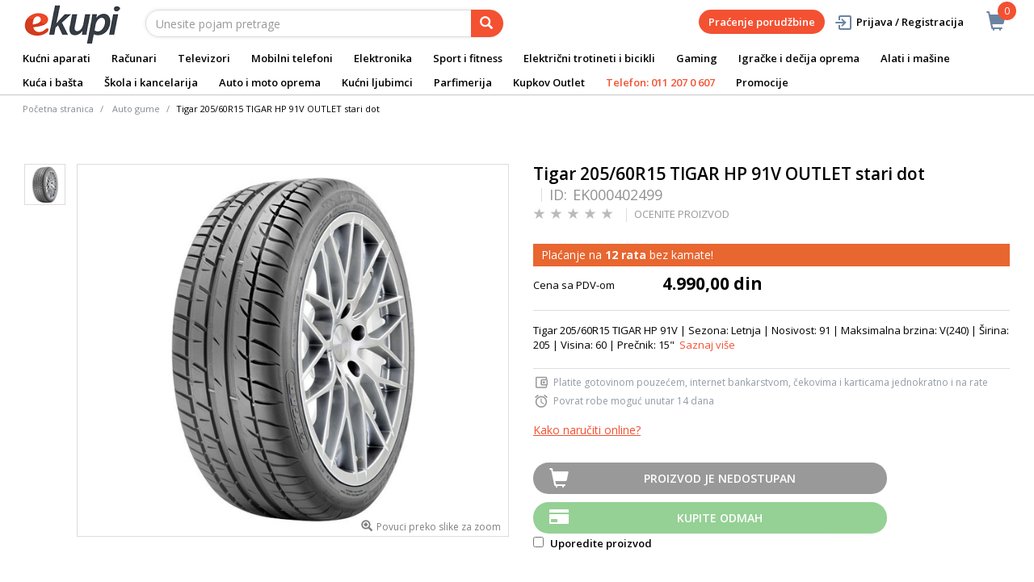

--- FILE ---
content_type: text/html;charset=UTF-8
request_url: https://www.ekupi.rs/rs/auto-i-moto-oprema/gume/auto-gume/tigar-20560r15-tigar-hp-91v-outlet-stari-dot/p/EK000402499
body_size: 27031
content:
<!DOCTYPE html>
<html lang="rs">
<head>
	<title>
		Tigar 205/60R15 TIGAR HP 91V OUTLET stari dot | Auto gume | Gume | Auto i moto oprema | eKupi.rs - Va&scaron;a Internet prodavnica</title>

	<meta http-equiv="Content-Type" content="text/html; charset=utf-8"/>
	<meta http-equiv="X-UA-Compatible" content="IE=edge">
	<meta charset="utf-8">
	<meta name="viewport" content="width=device-width, initial-scale=1, user-scalable=no">
	<meta name="keywords">
<meta name="description" content="Tigar 205/60R15 TIGAR HP 91V | Sezona: Letnja | Nosivost: 91 | Maksimalna brzina: V(240) | &Scaron;irina: 205 | Visina: 60 | Pre&#269;nik: 15">
<meta name="robots" content="index,follow">
<link rel="shortcut icon" type="image/x-icon" media="all" href="/_ui/responsive/theme-alpha/images/favicon.ico" />
		<link rel="canonical" href="https://www.ekupi.rs/rs/auto-i-moto-oprema/gume/auto-gume/tigar-20560r15-tigar-hp-91v-outlet-stari-dot/p/EK000402499"/>
	<link rel="stylesheet" type="text/css" href="//fonts.googleapis.com/css?family=Open+Sans:400,300,300italic,400italic,600,600italic,700,700italic,800,800italic" />
<link rel="stylesheet" type="text/css" media="all" href="/wro/all_responsive.css?v=v18.26.0" />
		<link rel="stylesheet" type="text/css" media="all" href="/wro/alpha_responsive.css?v=v18.26.0" />
		<link rel="stylesheet" type="text/css" media="all" href="/wro/addons_responsive.css?v=v18.26.0" />
	<script type="text/javascript" src="/_ui/shared/js/analyticsmediator.js"></script>
	




  







<script type="text/javascript">
        dataLayer = [];
        
        dataLayer.push({
            'ecommerce': {
                'detail': {
                    'actionField': {'list': 'Product View'},    // 'detail' actions have an optional list property.
                    'products': [{
                        'name': 'Tigar 205/60R15 TIGAR HP 91V OUTLET stari dot',
                        'id': 'EK000402499',
                        'price': getPrice(4990.0),
                        'brand': 'Tigar',
                        'category': 'auto i moto oprema/gume/auto gume',
                        'variant': ''
                    }]
                }
            }
        });
        
        function addToCartData(name, id, price, brand, url, variant, quantity ) {
            dataLayer.push({
                'event': 'addToCart',
                'ecommerce': {
                    'currencyCode': getCurrency('RSD'),
                    'add': {                                // 'add' actionFieldObject measures.
                        'products': [{                        //  adding a product to a shopping cart.
                            'name': name,
                            'id': id,
                            'price': getPrice(price),
                            'brand': brand,
                            'category': getCategoryPathFromUrl(url),
                            'variant' : variant,
                            'quantity': quantity
                        }]
                    }
                }
            });
        }
        
                function getPrice(price) {
                    return price;
                }
                function getCurrency(currency){
                    return currency;
                }
            
        function trackAddToCart_google(productCode, quantityAdded) {

            
            dataLayer.push({
                'event': 'addToCart',
                'ecommerce': {
                    'currencyCode': getCurrency('RSD'),
                    'add': {                                // 'add' actionFieldObject measures.
                        'products': [{                        //  adding a product to a shopping cart.
                            'name': 'Tigar 205/60R15 TIGAR HP 91V OUTLET stari dot',
                            'id': 'EK000402499',
                            'price': getPrice(4990.0),
                            'brand': 'Tigar',
                            'category': 'auto i moto oprema/gume/auto gume',
                            'variant': '',
                            'quantity': quantityAdded
                        }]
                    }
                }
            });
            
        }

        window.mediator.subscribe('trackAddToCart', function(data) {
            if (data.productCode && data.quantity)
            {
                trackAddToCart_google(data.productCode, data.quantity);
            }
        });


        
        function onClickData(pagename, name, id, price, brand, position, productUrl) {
            dataLayer.push({
                'event': 'productClick',
                'ecommerce': {
                    'click': {
                        'actionField': {'list': pagename},      // Optional list property.
                        'products': [{
                            'name': name,                      // Name or ID is required.
                            'id': id,
                            'price': getPrice(price),
                            'brand': brand,
                            'category': getCategoryPathFromUrl(productUrl),
                            'position': position
                        }]
                    }
                },
                'eventCallback': function() {
                }
            });
        }
        
        function onProductCompareClickData(pagename, name, id, price, brand, position, productUrl) {
            dataLayer.push({
                'event': 'compareClick',
                'ecommerce': {
                    'click': {
                        'actionField': {'list': pagename},      // Optional list property.
                        'products': [{
                            'name': name,                      // Name or ID is required.
                            'id': id,
                            'price': getPrice(price),
                            'brand': brand,
                            'category': getCategoryPathFromUrl(productUrl),
                            'position': position
                        }]
                    }
                },
                'eventCallback': function() {
                }
            });
        }
        
        window.addEventListener('load', function(){
            var elements = document.body.querySelectorAll(".js-gtm-banner-image[banner-id][banner-name][banner-position]");

            if(elements.length > 0){
                dataLayer.push({
                    'ecommerce': {
                        'promoView': {
                            'promotions':getPromotionsData()
                        }
                    }
                });
            }

            function getPromotionsData(){
                var elementsValues = Object.values(elements);
                var text = '[';

                elementsValues.forEach(myFunction);
                function myFunction(item, index) {
                    

                    var bannerCreative = 'Auto gume/Tigar 205/60R15 TIGAR HP 91V OUTLET stari dot';
                    var bannerName = item.getAttribute("banner-name");
                    var bannerPosition = item.getAttribute("banner-position");
                    var bannerId = item.getAttribute("banner-id");

                    text += '{' +
                        '"id":"' + bannerId + '",' +
                        '"name":"' + bannerName + '",' +
                        '"creative":"' + bannerCreative + '",' +
                        '"position":"' + bannerPosition +
                        '"}';

                    if(index+1 != elements.length){
                        text += ',';
                    }
                }
                text += ']';

                try {
                    var parsedData = JSON.parse(text);
                    return parsedData;
                } catch (exception) {
                    return "";
                }
            }
        });


        function onPromoClick(bannerName, url, bannerPosition, bannerId) {
            dataLayer.push({
                'event': 'promotionClick',
                'ecommerce': {
                    'promoClick': {
                        'promotions': [
                            {
                                'id': bannerId,                         // Name or ID is required.
                                'name': bannerName,
                                'creative':
                                    

                                    'Auto gume/Tigar 205/60R15 TIGAR HP 91V OUTLET stari dot',
                                'position': bannerPosition
                            }]
                    }
                },
                'eventCallback': function() {
                    document.location = url;
                }
            });
        }

        function onPromoPageClick(bannerName, url, bannerPosition, bannerId) {
            dataLayer.push({
                'event': 'promotionPageClick',
                'ecommerce': {
                    'promoClick': {
                        'promotions': [
                            {
                                'id': bannerId,                         // Name or ID is required.
                                'name': bannerName,
                                'creative': 'promotionPage',
                                'position': bannerPosition
                            }]
                    }
                },
                'eventCallback': function() {
                    document.location = url;
                }
            });
        }

        

        function sendAcceptConsentEvent(consentName) {
            dataLayer.push({
                'event': consentName + '_accepted',
            });
        }

        // sending events to GTM and saving given consents for later code
        

        function acceptCookies() {
            
                sendAcceptConsentEvent('analytics');
            
                sendAcceptConsentEvent('marketing');
            
            ACC.coookiebot.sendCookiebotGivenConsentsIfNeeded(true, true, false);
        }

        function acceptCookiesPartial() {
            let statisticsGiven = false;
            let marketingGiven = false;
            let consents = $("#consent-management-alert-list input:checkbox:checked");
            Array.from(consents).forEach(function (consent) {
                console.log('Consent ' + consent.dataset.code);
                if (consent.dataset.code != 'necessary') {
                    sendAcceptConsentEvent(consent.dataset.code);
                }
                if(consent.dataset.code == 'analytics'){
                    statisticsGiven = true;
                }
                if(consent.dataset.code == 'marketing'){
                    marketingGiven = true;
                }
            });
            console.log('Consents ' + consents + ", array = " + Array.from(consents));
            console.log('Partially accepted: analytics=' + statisticsGiven + ', marketing = ' + marketingGiven);
            ACC.coookiebot.sendCookiebotGivenConsentsIfNeeded(statisticsGiven, marketingGiven, false);
        }

        function getCategoryPathFromUrl(url) {
            url += "";
            return decodeURIComponent(url).replace(/\/p\/.*/g, "").replace(/\/(?=[^\/]*$).*/g, "").replace(/-/g, " ").replace(/^\//g, "");
        }


    </script>

    <!-- Google Tag Manager -->
        <script>(function(w,d,s,l,i){w[l]=w[l]||[];w[l].push({'gtm.start':
                new Date().getTime(),event:'gtm.js'});var f=d.getElementsByTagName(s)[0],
            j=d.createElement(s),dl=l!='dataLayer'?'&l='+l:'';j.async=true;j.src=
            'https://www.googletagmanager.com/gtm.js?id='+i+dl;f.parentNode.insertBefore(j,f);
        })(window,document,'script','dataLayer','GTM-WNQKXW');</script>
    <style>
		img {position: relative;color:#fff !important;}
		img[alt]:after {display: block;position: absolute;top: 0;left: 0;width: 100%;height: 100%;background-color: #fff;line-height: 1;font-size: 1em;text-align: center;content: attr(alt);}
		.yCmsComponent .carousel__component{visibility:hidden}
	</style>

</head>

<body class="page-productDetails pageType-ProductPage template-pages-product-productLayout2Page  smartedit-page-uid-productDetails smartedit-page-uuid-eyJpdGVtSWQiOiJwcm9kdWN0RGV0YWlscyIsImNhdGFsb2dJZCI6ImVrdXBpUnNDb250ZW50Q2F0YWxvZyIsImNhdGFsb2dWZXJzaW9uIjoiT25saW5lIn0= smartedit-catalog-version-uuid-ekupiRsContentCatalog/Online  language-rs">
	<main data-currency-iso-code="RSD">
			<a href="#skip-to-content" class="skiptocontent" data-role="none">text.skipToContent</a>
			<a href="#skiptonavigation" class="skiptonavigation" data-role="none">text.skipToNavigation</a>


			<div class="yCmsContentSlot">
<div id="consent-management-alert" class="alert alert-info" style="display:none;" data-consent-management-url="">
    <ul id="consent-management-alert-list" class="consent-management-list" role="tablist" aria-live="polite" data-behavior="accordion">
        <li class="consentmanagement-bar consent-management-list__item"  data-code="necessary" data-binding="expand-accordion-item">
                  <span class="consent-management-list__label">
                    <label>
                        <input type="checkbox" id="" class="" disabled="disabled" checked="checked" name="" data-code="necessary" value="Neophodni kolačići" />Neophodni kolačići</label>
                            </span>

                <span tabindex="0"
                      class="consent-management-list__title"
                      role="tab"
                      aria-selected="false"
                      aria-expanded="false"
                      data-binding="expand-accordion-trigger">
                     </span>

                <div class="consent-management-list__content" role="tabpanel" aria-hidden="true" data-binding="expand-accordion-container">
                    <div class="consent-management-list__content-inner">
                        <p> Ključni su za upotrebu Internet stranice i bez istih stranica nema svoju punu funkcionalnost. Nastavkom surfovanja i kupovinom smatra se da ste prihvatili neophodne kolačiće. Funkcionalni kolačići mogu da uključuju kolačiće koji pružaju uslugu koju je korisnik zatražio.</p>
                    </div>
                </div>
            </li>
        <li class="consentmanagement-bar consent-management-list__item"  data-code="analytics" data-binding="expand-accordion-item">
                  <span class="consent-management-list__label">
                    <label>
                        <input type="checkbox" id="" class="" checked="checked" name="" data-code="analytics" value="Kolačići za praćenje i analitiku" />Kolačići za praćenje i analitiku</label>
                                        </span>

                <span tabindex="0"
                      class="consent-management-list__title"
                      role="tab"
                      aria-selected="false"
                      aria-expanded="false"
                      data-binding="expand-accordion-trigger">
                     </span>

                <div class="consent-management-list__content" role="tabpanel" aria-hidden="true" data-binding="expand-accordion-container">
                    <div class="consent-management-list__content-inner">
                        <p> Prikupljaju se anonimno, ne mogu da prate aktivnosti korisnika na drugim Internet stranicama i služe za praćenje ponašanja korisnika, a u svrhu merenja ponašanja publike i sastavljanja izveštaja za poboljšanja Internet stranice.</p>
                    </div>
                </div>
            </li>
        <li class="consentmanagement-bar consent-management-list__item"  data-code="marketing" data-binding="expand-accordion-item">
                  <span class="consent-management-list__label">
                    <label>
                        <input type="checkbox" id="" class="" checked="checked" name="" data-code="marketing" value="Marketinški kolačići za personalizaciju ponude i ciljanje i oglašavanje" />Marketinški kolačići za personalizaciju ponude i ciljanje i oglašavanje</label>
                                        </span>

                <span tabindex="0"
                      class="consent-management-list__title"
                      role="tab"
                      aria-selected="false"
                      aria-expanded="false"
                      data-binding="expand-accordion-trigger">
                     </span>

                <div class="consent-management-list__content" role="tabpanel" aria-hidden="true" data-binding="expand-accordion-container">
                    <div class="consent-management-list__content-inner">
                        <p> Koriste se za prikazivanje oglasa relevantnih za korisnika i njegove interese. Ovi kolačići takođe mogu da se koriste za merenje efikasnosti kampanje s kojom je korisnik bio u kontaktu tokom poseta Internet stranice.</p>
                    </div>
                </div>
            </li>
        </ul>

    <button type="button" class="consent-accept btn btn-primary" data-index="" onclick="acceptCookiesPartial()">
        Prihvati</button>
</div></div><div class="branding-mobile hidden-md hidden-lg">
	<div class="js-mobile-logo">
		</div>
</div>

<header class="js-mainHeader">
	<nav class="navigation navigation--top hidden-xs hidden-sm">
		<div class="row">
			<div class="col-sm-12 col-md-4 brandlogo">
				<div class="nav__left js-site-logo">
					<div class="yCmsComponent yComponentWrapper">
<div class="banner__component simple-banner">
	<a href="/rs/"><img title="eKupi logo"
				alt="eKupi logo" src="/medias/sys_master/root/hd4/h9a/12569675661342/logo-black.png"></a>
		</div></div></div>
			</div>
			<div class="col-sm-12 col-md-8 rightside">
				<div class="nav__right">

				</div>
			</div>
		</div>
	</nav>
	<div class="hidden-xs hidden-sm js-secondaryNavAccount collapse" id="accNavComponentDesktopOne">
		<ul class="nav__links">

		</ul>
	</div>
	<div class="hidden-xs hidden-sm js-secondaryNavCompany collapse" id="accNavComponentDesktopTwo">
		<ul class="nav__links js-nav__links">

		</ul>
	</div>
	<nav class="navigation navigation--middle js-navigation--middle">
		<div class="container-fluid">
			<div class="row">
				<div class="mobile__nav__row mobile__nav__row--table">
					<div class="mobile__nav__row--table-group">
						<div class="mobile__nav__row--table-row">
							<div class="mobile__nav__row--table-cell visible-xs hidden-sm">
								<button class="mobile__nav__row--btn btn mobile__nav__row--btn-menu js-toggle-sm-navigation"
										type="button" aria-label="meni">
									<span class="glyphicon glyphicon-align-justify"></span>
								</button>
							</div>

							<div class="mobile__nav__row--table-cell visible-xs mobile__nav__row--seperator">
								<button	class="mobile__nav__row--btn btn mobile__nav__row--btn-search js-toggle-xs-search hidden-sm hidden-md hidden-lg" type="button"
											   aria-label="pretraga">
										<span class="glyphicon glyphicon-search"></span>
									</button>
								</div>

							<div class="yCmsContentSlot miniCartSlot componentContainer mobile__nav__row--table hidden-sm hidden-md hidden-lg">
<div class="yCmsComponent mobile__nav__row--table-cell">
<div class="nav-cart">
	<a 	href="/rs/cart"
		class="mini-cart-link js-mini-cart-link-items"
		data-mini-cart-url="/rs/cart/rollover/MiniCart"
		data-mini-cart-refresh-url="/rs/cart/miniCart/SUBTOTAL"
		data-mini-cart-name="Korpa"
		data-mini-cart-empty-name="Ispraznite korpu"
		data-mini-cart-items-text="Artikli u košarici"
		>
		<div class="mini-cart-price js-mini-cart-price hidden-xs hidden-sm">
				</div>
			<div class="mini-cart-icon"><span class="glyphicon glyphicon-shopping-cart "></span></div>
			<div class="mini-cart-count js-mini-cart-count"><span class="nav-items-total">0<span class="items-desktop hidden-xs">&nbsp;Artikli u košarici</span></span></div>
		</a>
</div>
<div class="mini-cart-container js-mini-cart-container"></div></div></div></div>
					</div>
				</div>
			</div>
			<div class="row desktop__nav">
				<div class="nav__left col-lg-6 col-md-6 col-sm-8 col-xs-12">
					<div class="row">
						<div class="col-sm-2 hidden-xs visible-sm mobile-menu">
							<button class="btn js-toggle-sm-navigation" type="button">
								<span class="glyphicon glyphicon-align-justify"></span>
							</button>
						</div>
						<div class="col-sm-10">
							<div class="site-search">
								<div class="yCmsComponent">
<div class="ui-front">
	<form name="search_form_SearchBox" method="get"
		action="/rs/search/">
		<div class="input-group">
			<input type="text" id="js-site-search-input"
					class="form-control js-site-search-input" name="text" value=""
                    maxlength="100" placeholder="Unesite pojam pretrage"
					data-options='{"autocompleteUrl" : "/rs/search/autocomplete/SearchBox","minCharactersBeforeRequest" : "3","waitTimeBeforeRequest" : "500","displayProductImages" : true}'>
			<span class="input-group-btn"> <button class="btn btn-link js_search_button" type="submit" disabled="true" aria-label="pretraga">
						<span class="glyphicon glyphicon-search"></span>
					</button>
				</span>
		</div>
	</form>

</div>
</div></div>
						</div>
					</div>
				</div>
				<div class="nav__right col-lg-6 col-md-6 col-sm-4 col-xs-6 hidden-xs">

					<ul class="nav__links nav__links--shop_info" data-spy="affix" data-offset-top="10">
						<li>
							<div class="yCmsContentSlot componentContainer">
<div class="yCmsComponent">
<div class="nav-cart">
	<a 	href="/rs/cart"
		class="mini-cart-link js-mini-cart-link-items"
		data-mini-cart-url="/rs/cart/rollover/MiniCart"
		data-mini-cart-refresh-url="/rs/cart/miniCart/SUBTOTAL"
		data-mini-cart-name="Korpa"
		data-mini-cart-empty-name="Ispraznite korpu"
		data-mini-cart-items-text="Artikli u košarici"
		>
		<div class="mini-cart-price js-mini-cart-price hidden-xs hidden-sm">
				</div>
			<div class="mini-cart-icon"><span class="glyphicon glyphicon-shopping-cart "></span></div>
			<div class="mini-cart-count js-mini-cart-count"><span class="nav-items-total">0<span class="items-desktop hidden-xs">&nbsp;Artikli u košarici</span></span></div>
		</a>
</div>
<div class="mini-cart-container js-mini-cart-container"></div></div></div></li>
					</ul>

					<ul class="nav__links nav__links--account hidden-xs hidden-sm">
						<li class="order-tracking-navigation-component">
                                    <a href="/rs/order-tracking">
                                        Praćenje porudžbine</a>
                                </li>
                            <li class="liOffcanvas">
									<a class="login_link" href="/rs/login"><span></span>
											Prijava / Registracija</a>
									</li>
							</ul>

				</div>
			</div>
		</div>
	</nav>
	<a href="#" id="skiptonavigation"></a>
	<nav class="navigation navigation--bottom js_navigation--bottom js-enquire-offcanvas-navigation" role="navigation">
		<ul class="sticky-nav-top hidden-lg hidden-md js-sticky-user-group hidden-md hidden-lg">
                </ul>
		<div class="navigation__overflow">
			<ul data-trigger="#signedInUserOptionsToggle" class="nav__links nav__links--products nav__links--mobile js-userAccount-Links js-nav-collapse-body offcanvasGroup1 collapse in hidden-md hidden-lg">
                   </ul>
			<ul class="nav__links nav__links--products nav__links--mobile offcanvasGroup1 collapse in hidden-md hidden-lg">
				<li class="liMobileTrackTrace">
					<a class="aMobileTrackTrace" href="/rs/order-tracking">
						Praćenje porudžbine</a>
				</li>
			</ul>
           	<ul class="nav__links nav__links--products js-offcanvas-links">
				<li class="auto nav__links--primary nav__links--primary-has__sub js-enquire-has-sub">
						<span class="yCmsComponent nav__link js_nav__link">
<a href="/rs/kucni-aparati/c/10003" title="Kućni aparati">Kućni aparati</a></span><span class="glyphicon  glyphicon-chevron-right hidden-md hidden-lg nav__link--drill__down js_nav__link--drill__down"></span>
							<div class="sub__navigation js_sub__navigation col-md-12">
								<a class="sm-back js-enquire-sub-close hidden-md hidden-lg" href="#">Nazad</a>
								<div class="grid row">
									<div class="sub-navigation-section column-20-percent">
													<div class="title-navNode">
																<a href="/rs/kucni-aparati/bela-tehnika/c/10023" title="Bela tehnika">Bela tehnika</a></div>
														<ul class="sub-navigation-list has-title">
														<li class="yCmsComponent nav__link--secondary">
<a href="/rs/kucni-aparati/bela-tehnika/frizideri/c/10130" title="Frižideri">Frižideri</a></li><li class="yCmsComponent nav__link--secondary">
<a href="/rs/kucni-aparati/bela-tehnika/masine-za-pranje-vesa/c/10126" title="Mašine za pranje veša ">Mašine za pranje veša </a></li><li class="yCmsComponent nav__link--secondary">
<a href="/rs/kucni-aparati/bela-tehnika/masine-za-susenje-vesa/c/10127" title="Mašine za sušenje veša ">Mašine za sušenje veša </a></li><li class="yCmsComponent nav__link--secondary">
<a href="/rs/kucni-aparati/bela-tehnika/masine-za-pranje-i-susenje-vesa/c/10128" title="Mašine za pranje i sušanje veša ">Mašine za pranje i sušanje veša </a></li><li class="yCmsComponent nav__link--secondary">
<a href="/rs/kucni-aparati/bela-tehnika/masine-za-sudove/c/10129" title="Mašine za sudove">Mašine za sudove</a></li><li class="yCmsComponent nav__link--secondary">
<a href="/rs/kucni-aparati/bela-tehnika/sporeti/c/10134" title="Šporeti">Šporeti</a></li><li class="yCmsComponent nav__link--secondary">
<a href="/rs/kucni-aparati/bela-tehnika/ugradni-setovi-rerna-i-ploca/c/13412" title="Ugradni setovi (rerne&#43;ploče)">Ugradni setovi (rerne&#43;ploče)</a></li><li class="yCmsComponent nav__link--secondary">
<a href="/rs/kucni-aparati/bela-tehnika/rerne/c/10132" title="Rerne">Rerne</a></li><li class="yCmsComponent nav__link--secondary">
<a href="/rs/kucni-aparati/bela-tehnika/ploce-za-kuvanje/c/10133" title="Ploče za kuvanje">Ploče za kuvanje</a></li><li class="yCmsComponent nav__link--secondary">
<a href="/rs/kucni-aparati/bela-tehnika/zamrzivaci/c/10131" title="Zamrzivači">Zamrzivači</a></li><li class="yCmsComponent nav__link--secondary">
<a href="/rs/kucni-aparati/bela-tehnika/aspiratori/c/10135" title="Aspiratori">Aspiratori</a></li></ul>
												</div>	
											<div class="sub-navigation-section column-20-percent">
													<div class="title-navNode">
																<a href="/rs/kucni-aparati/mali-kucni-aparati/c/10024" title="Mali kućni aparati ">Mali kućni aparati </a></div>
														<ul class="sub-navigation-list has-title">
														<li class="yCmsComponent nav__link--secondary">
<a href="/rs/kucni-aparati/mali-kucni-aparati/usisivaci-i-oprema/c/10155" title="Usisivači">Usisivači</a></li><li class="yCmsComponent nav__link--secondary">
<a href="/rs/kucni-aparati/mali-kucni-aparati/robotski-usisivaci-i-oprema/c/10156" title="Robotski usisivači">Robotski usisivači</a></li><li class="yCmsComponent nav__link--secondary">
<a href="/rs/kucni-aparati/mali-kucni-aparati/aparati-za-kafu/c/10138" title="Aparati za kafu">Aparati za kafu</a></li><li class="yCmsComponent nav__link--secondary">
<a href="/rs/kucni-aparati/mali-kucni-aparati/pegle/c/10144" title="Pegle ">Pegle </a></li><li class="yCmsComponent nav__link--secondary">
<a href="/rs/kucni-aparati/mali-kucni-aparati/blenderi/c/10140" title="Blenderi">Blenderi</a></li><li class="yCmsComponent nav__link--secondary">
<a href="/rs/kucni-aparati/mali-kucni-aparati/friteze/c/10143" title="Friteze">Friteze</a></li><li class="yCmsComponent nav__link--secondary">
<a href="/rs/kucni-aparati/mali-kucni-aparati/sokovnici-i-cediljke-za-citruse/c/10153" title="Sokovnici i cediljke za citruse">Sokovnici i cediljke za citruse</a></li><li class="yCmsComponent nav__link--secondary">
<a href="/rs/kucni-aparati/mali-kucni-aparati/mikseri/c/10148" title="Mikseri">Mikseri</a></li><li class="yCmsComponent nav__link--secondary">
<a href="/rs/kucni-aparati/mali-kucni-aparati/multipraktici/c/10149" title="Multipraktici">Multipraktici</a></li><li class="yCmsComponent nav__link--secondary">
<a href="/rs/kucni-aparati/mali-kucni-aparati/mikrotalasne-pecnice/c/10147" title="Mikrotalasne pećnice">Mikrotalasne pećnice</a></li><li class="yCmsComponent nav__link--secondary">
<a href="/rs/kucni-aparati/mali-kucni-aparati/kuvala/c/10145" title="Kuvala">Kuvala</a></li><li class="yCmsComponent nav__link--secondary">
<a href="/rs/kucni-aparati/mali-kucni-aparati/tosteri/c/10154" title="Tosteri">Tosteri</a></li><li class="yCmsComponent nav__link--secondary">
<a href="/rs/kucni-aparati/mali-kucni-aparati/mesoreznice-i-seckalice/c/10146" title="Mesoreznice i seckalice">Mesoreznice i seckalice</a></li><li class="yCmsComponent nav__link--secondary">
<a href="/rs/kucni-aparati/mali-kucni-aparati/pekaci-hleba/c/10151" title="Pekači hleba">Pekači hleba</a></li><li class="yCmsComponent nav__link--secondary">
<a href="/rs/kucni-aparati/mali-kucni-aparati/vage/c/10157" title="Vage">Vage</a></li><li class="yCmsComponent nav__link--secondary">
<a href="/rs/c/12115" title="Mašine za šivenje">Mašine za šivenje</a></li><li class="yCmsComponent nav__link--secondary">
<a href="/rs/kucni-aparati/mali-kucni-aparati/ostali-kucni-aparati/c/11841" title="Ostali kućni aparati">Ostali kućni aparati</a></li><li class="yCmsComponent nav__link--secondary">
<a href="/rs/kucni-aparati/mali-kucni-aparati/dodatna-oprema-za-male-kucne-aparate/c/10160" title="Dodatna oprema za male kućne aparate">Dodatna oprema za male kućne aparate</a></li></ul>
												</div>	
											<div class="sub-navigation-section column-20-percent">
													<div class="title-navNode">
																<a href="/rs/kucni-aparati/aparati-za-negu/c/10022" title="Aparati za negu">Aparati za negu</a></div>
														<ul class="sub-navigation-list has-title">
														<li class="yCmsComponent nav__link--secondary">
<a href="/rs/kucni-aparati/aparati-za-negu/epilatori/c/10120" title="Epilatori, depilatori i oprema">Epilatori, depilatori i oprema</a></li><li class="yCmsComponent nav__link--secondary">
<a href="/rs/kucni-aparati/aparati-za-negu/fenovi-za-kosu/c/10124" title="Fenovi za kosu">Fenovi za kosu</a></li><li class="yCmsComponent nav__link--secondary">
<a href="/rs/kucni-aparati/aparati-za-negu/prese-za-kosu/c/10121" title="Prese za kosu">Prese za kosu</a></li><li class="yCmsComponent nav__link--secondary">
<a href="/rs/kucni-aparati/aparati-za-negu/cetke-za-kosu/c/10119" title="Četke za kosu">Četke za kosu</a></li><li class="yCmsComponent nav__link--secondary">
<a href="/rs/kucni-aparati/aparati-za-negu/uvijaci-za-kosu/c/10125" title="Uvijači za kosu">Uvijači za kosu</a></li><li class="yCmsComponent nav__link--secondary">
<a href="/rs/kucni-aparati/aparati-za-negu/aparati-za-sisanje/c/10118" title="Aparati za šišanje">Aparati za šišanje</a></li><li class="yCmsComponent nav__link--secondary">
<a href="/rs/kucni-aparati/aparati-za-negu/aparati-za-brijanje-i-pribor/c/10117" title="Aparati za brijanje i pribor">Aparati za brijanje i pribor</a></li><li class="yCmsComponent nav__link--secondary">
<a href="/rs/kucni-aparati/aparati-za-negu/aparati-za-dentalnu-higijenu-i-dodatni-pribor/c/10116" title="Aparati za dentalnu higijenu i dodatni pribor">Aparati za dentalnu higijenu i dodatni pribor</a></li><li class="yCmsComponent nav__link--secondary">
<a href="/rs/c/10123" title="Nega kože">Nega kože</a></li><li class="yCmsComponent nav__link--secondary">
<a href="/rs/c/11908" title="Masažeri">Masažeri</a></li><li class="yCmsComponent nav__link--secondary">
<a href="/rs/kucni-aparati/aparati-za-negu/dodatna-oprema/c/11909" title="Dodatna oprema">Dodatna oprema</a></li></ul>
												</div>	
											<div class="sub-navigation-section column-20-percent">
													<div class="title-navNode">
																<a href="/rs/kucni-aparati/grejanje-i-hladenje/c/11910" title="Grejanje i hlađenje">Grejanje i hlađenje</a></div>
														<ul class="sub-navigation-list has-title">
														<li class="yCmsComponent nav__link--secondary">
<a href="/rs/kucni-aparati/grejanje-i-hladenje/klima-uredaji/c/10025" title="Klima uređaji">Klima uređaji</a></li><li class="yCmsComponent nav__link--secondary">
<a href="/rs/kucni-aparati/grejanje-i-hladenje/kamini-peci-i-grejanje/c/11911" title="Kamini, peći i grejalice">Kamini, peći i grejalice</a></li><li class="yCmsComponent nav__link--secondary">
<a href="/rs/kucni-aparati/grejanje-i-hladenje/regulatori-vlaznosti-vazduha/c/11922" title="Prećišćivači, ovlaživači i filteri vazduha">Prećišćivači, ovlaživači i filteri vazduha</a></li><li class="yCmsComponent nav__link--secondary">
<a href="/rs/kucni-aparati/grejanje-i-hladenje/bojleri/c/10136" title="Bojleri ">Bojleri </a></li><li class="yCmsComponent nav__link--secondary">
<a href="/rs/kucni-aparati/grejanje-i-hladenje/ventilatori/c/11921" title="Ventilatori">Ventilatori</a></li></ul>
												</div>	
											<div class="sub-navigation-section column-20-percent">
													<div class="title-navNode">
																<a href="#" title="Brendovi">Brendovi</a></div>
														<ul class="sub-navigation-list has-title">
														<li class="yCmsComponent nav__link--secondary">
<a href="/rs/Philips-akcija" title="Philips">Philips</a></li><li class="yCmsComponent nav__link--secondary">
<a href="/rs/zasto-kupiti-philips-ipl" title="Philips IPL">Philips IPL</a></li><li class="yCmsComponent nav__link--secondary">
<a href="/rs/Istrazite-veliku-Braun-ponudu" title="Braun">Braun</a></li><li class="yCmsComponent nav__link--secondary">
<a href="/rs/Oral-b" title="OralB">OralB</a></li><li class="yCmsComponent nav__link--secondary">
<a href="/rs/Dyson-Digital-Demozone" title="Dyson">Dyson</a></li><li class="yCmsComponent nav__link--secondary">
<a href="https://www.ekupi.rs/rs/Beko" title="Beko">Beko</a></li><li class="yCmsComponent nav__link--secondary">
<a href="https://www.ekupi.rs/rs/VOX-Electronics" title="Vox">Vox</a></li></ul>
												</div>	
											</div>
							</div>

						</li>

				<li class="auto nav__links--primary nav__links--primary-has__sub js-enquire-has-sub">
						<span class="yCmsComponent nav__link js_nav__link">
<a href="/rs/racunari/c/10001" title="Računari ">Računari </a></span><span class="glyphicon  glyphicon-chevron-right hidden-md hidden-lg nav__link--drill__down js_nav__link--drill__down"></span>
							<div class="sub__navigation js_sub__navigation col-md-12">
								<a class="sm-back js-enquire-sub-close hidden-md hidden-lg" href="#">Nazad</a>
								<div class="grid row">
									<div class="sub-navigation-section col-md-2">
													<div class="title-navNode">
																<a href="/rs/racunari/laptopovi-i-oprema/c/10012" title="Laptopovi i oprema">Laptopovi i oprema</a></div>
														<ul class="sub-navigation-list has-title">
														<li class="yCmsComponent nav__link--secondary">
<a href="/rs/racunari/laptopovi-i-oprema/laptopovi/c/10068" title="Laptopovi">Laptopovi</a></li><li class="yCmsComponent nav__link--secondary">
<a href="https://www.ekupi.rs/rs/HP-laptopovi" title="HP laptopovi i oprema">HP laptopovi i oprema</a></li><li class="yCmsComponent nav__link--secondary">
<a href="/rs/racunari/laptopovi-i-oprema/torbe-i-rancevi-za-laptopove/c/10070" title="Torbe i rančevi za laptopove">Torbe i rančevi za laptopove</a></li><li class="yCmsComponent nav__link--secondary">
<a href="/rs/racunari/laptopovi-i-oprema/dodaci-za-laptopove/c/10069" title="Dodaci za laptopove">Dodaci za laptopove</a></li><li class="yCmsComponent nav__link--secondary">
<a href="/rs/Koji-laptop-kupiti" title="Vodič za laptopove">Vodič za laptopove</a></li></ul>
												</div>	
											<div class="sub-navigation-section col-md-2">
													<div class="title-navNode">
																<a href="/rs/racunari/racunari-i-periferija/c/10014" title="Računari i periferija">Računari i periferija</a></div>
														<ul class="sub-navigation-list has-title">
														<li class="yCmsComponent nav__link--secondary">
<a href="/rs/racunari/racunari-i-periferija/desktop-racunari/c/10539" title="Desktop računari">Desktop računari</a></li><li class="yCmsComponent nav__link--secondary">
<a href="/rs/racunari/racunari-i-periferija/racunarske-komponente/c/10075" title="Računarske komponente">Računarske komponente</a></li><li class="yCmsComponent nav__link--secondary">
<a href="/rs/racunari/racunari-i-periferija/periferija/c/10076" title="Periferija">Periferija</a></li><li class="yCmsComponent nav__link--secondary">
<a href="/rs/racunari/racunari-i-periferija/monitori/c/10077" title="Monitori">Monitori</a></li><li class="yCmsComponent nav__link--secondary">
<a href="/rs/racunari/racunari-i-periferija/stampaci-i-skeneri/c/10078" title="Štampači i skeneri">Štampači i skeneri</a></li><li class="yCmsComponent nav__link--secondary">
<a href="/rs/racunari/racunari-i-periferija/dodaci-za-racunare/c/10534" title="Dodaci za računare">Dodaci za računare</a></li><li class="yCmsComponent nav__link--secondary">
<a href="/rs/racunari/racunari-i-periferija/neprekidna-napajanja/c/10536" title="Neprekidna napajanja">Neprekidna napajanja</a></li><li class="yCmsComponent nav__link--secondary">
<a href="/rs/racunari/racunari-i-periferija/pos-oprema/c/10079" title="POS oprema">POS oprema</a></li><li class="yCmsComponent nav__link--secondary">
<a href="/rs/racunari/racunari-i-periferija/mrezna-oprema/c/10535" title="Mrežna oprema">Mrežna oprema</a></li></ul>
												</div>	
											<div class="sub-navigation-section col-md-2">
													<div class="title-navNode">
																<a href="/rs/racunari/skladistenje-podataka/c/10015" title="Skladištenje podataka">Skladištenje podataka</a></div>
														<ul class="sub-navigation-list has-title">
														<li class="yCmsComponent nav__link--secondary">
<a href="/rs/racunari/skladistenje-podataka/eksterni-hard-diskovi/c/10080" title="Eksterni hard diskovi">Eksterni hard diskovi</a></li><li class="yCmsComponent nav__link--secondary">
<a href="/rs/racunari/skladistenje-podataka/usb-flash-memorije/c/10084" title="USB Flash memorije">USB Flash memorije</a></li><li class="yCmsComponent nav__link--secondary">
<a href="/rs/racunari/skladistenje-podataka/memorijske-kartice/c/10082" title="Memorijske kartice">Memorijske kartice</a></li><li class="yCmsComponent nav__link--secondary">
<a href="/rs/racunari/skladistenje-podataka/nas-uredaji/c/10083" title="NAS uređaji">NAS uređaji</a></li></ul>
												</div>	
											<div class="sub-navigation-section col-md-2">
													<div class="title-navNode">
																<a href="/rs/racunari/tablet-racunari-i-oprema/c/10013" title="Tablet računari i oprema">Tablet računari i oprema</a></div>
														<ul class="sub-navigation-list has-title">
														<li class="yCmsComponent nav__link--secondary">
<a href="/rs/racunari/tablet-racunari-i-oprema/tablet-racunari/c/10072" title="Tablet računari">Tablet računari</a></li></ul>
												</div>	
											<div class="sub-navigation-section col-md-2">
													<div class="title-navNode">
																<a href="/rs/racunari/software/c/10016" title="Software">Software</a></div>
														<ul class="sub-navigation-list has-title">
														<li class="yCmsComponent nav__link--secondary">
<a href="/rs/racunari/software/operativni-sistemi/c/10537" title="Operativni sistemi">Operativni sistemi</a></li><li class="yCmsComponent nav__link--secondary">
<a href="/rs/racunari/software/aplikacije/c/10538" title="Aplikacije">Aplikacije</a></li></ul>
												</div>	
											<div class="sub-navigation-section col-md-2">
													<ul class="sub-navigation-list ">
														</ul>
												</div>	
											</div>
							</div>

						</li>

				<li class="auto nav__links--primary nav__links--primary-has__sub js-enquire-has-sub">
						<span class="yCmsComponent nav__link js_nav__link">
<a href="/rs/elektronika/televizori-i-oprema/c/10102" title="Televizori ">Televizori </a></span><span class="glyphicon  glyphicon-chevron-right hidden-md hidden-lg nav__link--drill__down js_nav__link--drill__down"></span>
							<div class="sub__navigation js_sub__navigation col-md-6 col-lg-4">
								<a class="sm-back js-enquire-sub-close hidden-md hidden-lg" href="#">Nazad</a>
								<div class="grid row">
									<div class="sub-navigation-section col-md-6">
													<div class="title-navNode">
																<span class="empty-nav-item">DIJAGONALE (in)</span></div>
														<ul class="sub-navigation-list has-title">
														<li class="yCmsComponent nav__link--secondary">
<a href="/rs/rs/elektronika/televizori-i-oprema/televizori/c/10579?q&#61;%3Arelevance%3ATvDijagonala%3A32%2522%252F82%2Bcm&amp;text&#61;" title="32 ili manji ">32 ili manji </a></li><li class="yCmsComponent nav__link--secondary">
<a href="/rs/rs/elektronika/televizori-i-oprema/televizori/c/10579?q&#61;%3Arelevance%3ATvDijagonala%3A39%2522%252F99%2Bcm%3ATvDijagonala%3A40%2522%252F100%2Bcm%3ATvDijagonala%3A42%2522%252F107%2Bcm%3ATvDijagonala%3A43%2522%252F109%2Bcm&amp;text&#61;" title="od 39 do 43">od 39 do 43</a></li><li class="yCmsComponent nav__link--secondary">
<a href="/rs/rs/elektronika/televizori-i-oprema/televizori/c/10579?q&#61;%3Arelevance%3ATvDijagonala%3A49%2522%252F124%2Bcm%3ATvDijagonala%3A50%2522%252F127%2Bcm&amp;text&#61;" title="od 47 do 50">od 47 do 50</a></li><li class="yCmsComponent nav__link--secondary">
<a href="/rs/rs/elektronika/televizori-i-oprema/televizori/c/10579?q&#61;%3Arelevance%3ATvDijagonala%3A55%2522%252F140%2Bcm%3ATvDijagonala%3A58%2522%252F148%2Bcm&amp;text&#61;" title="od 55 do 58">od 55 do 58</a></li><li class="yCmsComponent nav__link--secondary">
<a href="/rs/rs/elektronika/televizori-i-oprema/televizori/c/10579?q&#61;%3Arelevance%3ATvDijagonala%3A65%2522%252F165%2Bcm&amp;text&#61;" title="od 60 do 65">od 60 do 65</a></li><li class="yCmsComponent nav__link--secondary">
<a href="https://bit.ly/3OG1tsv" title="70 ili veći ">70 ili veći </a></li></ul>
												</div>	
											<div class="sub-navigation-section col-md-6">
													<div class="title-navNode">
																<span class="empty-nav-item">BRENDOVI</span></div>
														<ul class="sub-navigation-list has-title">
														<li class="yCmsComponent nav__link--secondary">
<a href="/rs/rs/elektronika/televizori-i-oprema/televizori/c/10579/fss?q&#61;%3Arelevance%3Abrand%3ASamsung" title="Samsung">Samsung</a></li><li class="yCmsComponent nav__link--secondary">
<a href="/rs/rs/elektronika/televizori-i-oprema/televizori/c/10579/fss?q&#61;%3Arelevance%3Abrand%3APhilips" title="Philips">Philips</a></li><li class="yCmsComponent nav__link--secondary">
<a href="/rs/rs/elektronika/televizori-i-oprema/televizori/c/10579/fss?q&#61;%3Arelevance%3Abrand%3ALG" title="LG">LG</a></li><li class="yCmsComponent nav__link--secondary">
<a href="/rs/rs/elektronika/televizori-i-oprema/televizori/c/10579/fss?q&#61;%3Arelevance%3Abrand%3ASony" title="Sony">Sony</a></li><li class="yCmsComponent nav__link--secondary">
<a href="/rs/rs/elektronika/televizori-i-oprema/televizori/c/10579/fss?q&#61;%3Arelevance%3Abrand%3AHisense" title="Hisense">Hisense</a></li><li class="yCmsComponent nav__link--secondary">
<a href="/rs/rs/elektronika/televizori-i-oprema/televizori/c/10579/fss?q&#61;%3Arelevance%3Abrand%3AFox" title="Fox">Fox</a></li><li class="yCmsComponent nav__link--secondary">
<a href="/rs/VOX-Electronics" title="Vox">Vox</a></li><li class="yCmsComponent nav__link--secondary">
<a href="/rs/rs/elektronika/televizori-i-oprema/televizori/c/10579/fss?q&#61;%3Arelevance%3Abrand%3AVivax" title="Vivax">Vivax</a></li><li class="yCmsComponent nav__link--secondary">
<a href="/rs/rs/elektronika/televizori-i-oprema/televizori/c/10579/fss?q&#61;%3Arelevance%3Abrand%3ATCL" title="TCL">TCL</a></li><li class="yCmsComponent nav__link--secondary">
<a href="/rs/rs/elektronika/televizori-i-oprema/televizori/c/10579/fss?q&#61;%3Arelevance%3Abrand%3AJVC" title="JVC">JVC</a></li><li class="yCmsComponent nav__link--secondary">
<a href="/rs/rs/elektronika/televizori-i-oprema/televizori/c/10579/fss?q&#61;%3Arelevance%3Abrand%3ATesla" title="Tesla">Tesla</a></li><li class="yCmsComponent nav__link--secondary">
<a href="/rs/rs/elektronika/televizori-i-oprema/televizori/c/10579/fss?q&#61;%3Arelevance%3Abrand%3AXiaomi" title="Xiaomi">Xiaomi</a></li></ul>
												</div>	
											</div>
							</div>

						</li>

				<li class="auto nav__links--primary nav__links--primary-has__sub js-enquire-has-sub">
						<span class="yCmsComponent nav__link js_nav__link">
<a href="/rs/elektronika/mobilni-telefoni-i-dodaci/c/10017" title="Mobilni telefoni">Mobilni telefoni</a></span><span class="glyphicon  glyphicon-chevron-right hidden-md hidden-lg nav__link--drill__down js_nav__link--drill__down"></span>
							<div class="sub__navigation js_sub__navigation col-md-12">
								<a class="sm-back js-enquire-sub-close hidden-md hidden-lg" href="#">Nazad</a>
								<div class="grid row">
									<div class="sub-navigation-section column-20-percent">
													<div class="title-navNode">
																<a href="/rs/elektronika/mobilni-telefoni-i-dodaci/c/10017" title="Mobilni telefoni">Mobilni telefoni</a></div>
														<ul class="sub-navigation-list has-title">
														<li class="yCmsComponent nav__link--secondary">
<a href="/rs/elektronika/mobilni-telefoni-i-dodaci/pametni-telefoni/c/10087" title="Pametni Mobilni telefoni">Pametni Mobilni telefoni</a></li><li class="yCmsComponent nav__link--secondary">
<a href="/rs/elektronika/mobilni-telefoni-i-dodaci/standardni-mobilni-telefoni/c/10088" title="Standardni Mobilni telefon">Standardni Mobilni telefon</a></li></ul>
												</div>	
											<div class="sub-navigation-section column-20-percent">
													<div class="title-navNode">
																<a href="/rs/elektronika/ostala-elektronika/telefoni/fiksni-telefoni/c/10573" title="Fiksni telefoni">Fiksni telefoni</a></div>
														<ul class="sub-navigation-list has-title">
														</ul>
												</div>	
											<div class="sub-navigation-section column-20-percent">
													<div class="title-navNode">
																<a href="/rs/elektronika/sportski-gadgeti/c/10028" title="Sportski gadgeti">Sportski gadgeti</a></div>
														<ul class="sub-navigation-list has-title">
														<li class="yCmsComponent nav__link--secondary">
<a href="/rs/elektronika/sportski-gadgeti/sportski-pametni-satovi/c/10196" title="Sportski pametni satovi">Sportski pametni satovi</a></li><li class="yCmsComponent nav__link--secondary">
<a href="/rs/elektronika/sportski-gadgeti/deciji-pametni-satovi/c/13092" title="Dečiji pametni satovi">Dečiji pametni satovi</a></li><li class="yCmsComponent nav__link--secondary">
<a href="/rs/elektronika/sportski-gadgeti/fitnes-narukvice-i-meraci-aktivnosti/c/10197" title="Fitnes narukvice i merači aktivnosti">Fitnes narukvice i merači aktivnosti</a></li></ul>
												</div>	
											<div class="sub-navigation-section column-20-percent">
													<div class="title-navNode">
																<a href="/rs/racunari/tablet-racunari-i-oprema/c/10013" title="Tableti">Tableti</a></div>
														<ul class="sub-navigation-list has-title">
														<li class="yCmsComponent nav__link--secondary">
<a href="/rs/racunari/tablet-racunari-i-oprema/c/10013" title="Tableti">Tableti</a></li></ul>
												</div>	
											<div class="sub-navigation-section column-20-percent">
													<div class="title-navNode">
																<a href="/rs/elektronika/mobilni-telefoni-i-dodaci/dodatni-pribor-za-mobilne-telefone/c/10085" title="Oprema za mobilne telefone">Oprema za mobilne telefone</a></div>
														<ul class="sub-navigation-list has-title">
														<li class="yCmsComponent nav__link--secondary">
<a href="/rs/elektronika/audio/slusalice/c/12853" title="Slušalice">Slušalice</a></li><li class="yCmsComponent nav__link--secondary">
<a href="/rs/elektronika/audio/prenosni-bluetooth-zvucnici/c/12880" title="Prenosni bluetooth zvučnici">Prenosni bluetooth zvučnici</a></li><li class="yCmsComponent nav__link--secondary">
<a href="/rs/elektronika/mobilni-telefoni-i-dodaci/dodatni-pribor-za-mobilne-telefone/punjaci-za-mobilne-telefone/c/12890" title="Punjači za telefone i kablovi">Punjači za telefone i kablovi</a></li><li class="yCmsComponent nav__link--secondary">
<a href="/rs/elektronika/mobilni-telefoni-i-dodaci/dodatni-pribor-za-mobilne-telefone/maske-i-futrole-za-telefone/c/12924" title="Maske i futrole za telefone">Maske i futrole za telefone</a></li></ul>
												</div>	
											</div>
							</div>

						</li>

				<li class="auto nav__links--primary nav__links--primary-has__sub js-enquire-has-sub">
						<span class="yCmsComponent nav__link js_nav__link">
<a href="/rs/elektronika/c/10002" title="Elektronika ">Elektronika </a></span><span class="glyphicon  glyphicon-chevron-right hidden-md hidden-lg nav__link--drill__down js_nav__link--drill__down"></span>
							<div class="sub__navigation js_sub__navigation col-md-12">
								<a class="sm-back js-enquire-sub-close hidden-md hidden-lg" href="#">Nazad</a>
								<div class="grid row">
									<div class="sub-navigation-section col-md-2">
													<div class="title-navNode">
																<a href="/rs/elektronika/mobilni-telefoni-i-dodaci/c/10017" title="Mobilni telefoni i dodaci">Mobilni telefoni i dodaci</a></div>
														<ul class="sub-navigation-list has-title">
														<li class="yCmsComponent nav__link--secondary">
<a href="/rs/elektronika/mobilni-telefoni-i-dodaci/c/10017" title="Mobilni telefoni">Mobilni telefoni</a></li><li class="yCmsComponent nav__link--secondary">
<a href="/rs/elektronika/sportski-gadgeti/sportski-pametni-satovi/c/10196" title="Pametni Satovi">Pametni Satovi</a></li><li class="yCmsComponent nav__link--secondary">
<a href="/rs/elektronika/mobilni-telefoni-i-dodaci/dodatni-pribor-za-mobilne-telefone/c/10085" title="Dodatni pribor za mobilne telefone">Dodatni pribor za mobilne telefone</a></li><li class="yCmsComponent nav__link--secondary">
<a href="/rs/elektronika/mobilni-telefoni-i-dodaci/standardni-mobilni-telefoni/c/10088" title="Standardni mobilni telefoni">Standardni mobilni telefoni</a></li></ul>
												</div>	
											<div class="sub-navigation-section col-md-2">
													<div class="title-navNode">
																<a href="/rs/elektronika/televizori-i-oprema/c/10102" title="Televizori i oprema">Televizori i oprema</a></div>
														<ul class="sub-navigation-list has-title">
														<li class="yCmsComponent nav__link--secondary">
<a href="/rs/elektronika/televizori-i-oprema/televizori/c/10579" title="Televizori">Televizori</a></li><li class="yCmsComponent nav__link--secondary">
<a href="/rs/Vodič-za-kupovinu-televizora" title="Vodič za kupovinu televizora">Vodič za kupovinu televizora</a></li><li class="yCmsComponent nav__link--secondary">
<a href="/rs/elektronika/televizori-i-oprema/oprema-za-televizore/c/10577" title="Oprema za televizore">Oprema za televizore</a></li><li class="yCmsComponent nav__link--secondary">
<a href="/rs/elektronika/televizori-i-oprema/nosaci-za-televizore/c/12854" title="Nosači za televizore">Nosači za televizore</a></li><li class="yCmsComponent nav__link--secondary">
<a href="/rs/elektronika/projektori-i-platna/c/10104" title="Projektori i platna">Projektori i platna</a></li></ul>
												</div>	
											<div class="sub-navigation-section col-md-2">
													<div class="title-navNode">
																<a href="/rs/elektronika/sportski-gadgeti/c/10028" title="Sportski gadgeti">Sportski gadgeti</a></div>
														<ul class="sub-navigation-list has-title">
														<li class="yCmsComponent nav__link--secondary">
<a href="/rs/elektronika/sportski-gadgeti/sportski-pametni-satovi/c/10196" title="Sportski pametni satovi">Sportski pametni satovi</a></li><li class="yCmsComponent nav__link--secondary">
<a href="/rs/elektronika/sportski-gadgeti/fitnes-narukvice-i-meraci-aktivnosti/c/10197" title="Fitnes narukvice i merači aktivnosti">Fitnes narukvice i merači aktivnosti</a></li><li class="yCmsComponent nav__link--secondary">
<a href="/rs/elektronika/sportski-gadgeti/deciji-pametni-satovi/c/13092" title="Dečiji pametni satovi">Dečiji pametni satovi</a></li></ul>
												</div>	
											<div class="sub-navigation-section col-md-2">
													<div class="title-navNode">
																<a href="/rs/elektronika/gaming/c/10018" title="Gaming ">Gaming </a></div>
														<ul class="sub-navigation-list has-title">
														<li class="yCmsComponent nav__link--secondary">
<a href="/rs/elektronika/gaming/dodaci-za-gaming-konzole/c/10094" title="Dodaci za konzole">Dodaci za konzole</a></li><li class="yCmsComponent nav__link--secondary">
<a href="/rs/elektronika/gaming/igre/c/10095" title="Igre">Igre</a></li><li class="yCmsComponent nav__link--secondary">
<a href="/rs/elektronika/gaming/konzole/c/10093" title="Konzole">Konzole</a></li></ul>
												</div>	
											<div class="sub-navigation-section col-md-2">
													<div class="title-navNode">
																<a href="/rs/elektronika/audio/c/12608" title="Audio ">Audio </a></div>
														<ul class="sub-navigation-list has-title">
														<li class="yCmsComponent nav__link--secondary">
<a href="/rs/elektronika/audio/audio-i-video-kablovi/c/10582" title="Audio i video kablovi">Audio i video kablovi</a></li><li class="yCmsComponent nav__link--secondary">
<a href="/rs/elektronika/audio/mini-i-micro-linije/c/11439" title="Mini i micro linije">Mini i micro linije</a></li><li class="yCmsComponent nav__link--secondary">
<a href="/rs/elektronika/audio/prenosni-bluetooth-zvucnici/c/12880" title="Prenosni bluetooth zvučnici">Prenosni bluetooth zvučnici</a></li><li class="yCmsComponent nav__link--secondary">
<a href="/rs/elektronika/audio/slusalice/c/12853" title="Slušalice">Slušalice</a></li><li class="yCmsComponent nav__link--secondary">
<a href="/rs/elektronika/audio/soundbar-uredaji/c/12877" title="Soundbar uređaji">Soundbar uređaji</a></li></ul>
												</div>	
											<div class="sub-navigation-section col-md-2">
													<div class="title-navNode">
																<a href="/rs/elektronika/fotoaparati-i-videokamere/c/10019" title="Fotoaparati i videokamere">Fotoaparati i videokamere</a></div>
														<ul class="sub-navigation-list has-title">
														<li class="yCmsComponent nav__link--secondary">
<a href="/rs/elektronika/fotoaparati-i-videokamere/akcijske-video-kamere/c/12866" title="Akcijske video kamere">Akcijske video kamere</a></li><li class="yCmsComponent nav__link--secondary">
<a href="/rs/elektronika/fotoaparati-i-videokamere/oprema-za-akcijske-videokamere/c/12867" title="Oprema za akcijske videokamere">Oprema za akcijske videokamere</a></li><li class="yCmsComponent nav__link--secondary">
<a href="/rs/elektronika/fotoaparati-i-videokamere/baterije-i-punjaci/c/10096" title="Baterije i punjači">Baterije i punjači</a></li></ul>
												</div>	
											<div class="sub-navigation-section col-md-2">
													<div class="title-navNode">
																<a href="/rs/rs/Zašto-kupiti-električni-trotinet-ili-bicikl" title="Bicikli i trotineti">Bicikli i trotineti</a></div>
														<ul class="sub-navigation-list has-title">
														<li class="yCmsComponent nav__link--secondary">
<a href="https://www.ekupi.rs/rs/Sport/Bicikli-i-romobili/c/10030" title="Bicikli">Bicikli</a></li><li class="yCmsComponent nav__link--secondary">
<a href="/rs/Sport/Zabava-i-rekreacija/Električni-trotinet/c/12217" title="Električni trotineti">Električni trotineti</a></li><li class="yCmsComponent nav__link--secondary">
<a href="/rs/zasto-kupiti-elektricni-trotinet-ili-bicikl" style="color: #619721;" class="navcolorh" title="Sve o električnim trotinetima i biciklim">Sve o električnim trotinetima i biciklim</a></li></ul>
												</div>	
											<div class="sub-navigation-section col-md-2">
													<div class="title-navNode">
																<a href="/rs/elektronika/dronovi-i-oprema/komercijalni-dronovi/c/12901" title="DRONOVI I OPREMA ">DRONOVI I OPREMA </a></div>
														<ul class="sub-navigation-list has-title">
														<li class="yCmsComponent nav__link--secondary">
<a href="https://www.ekupi.rs/rs/Elektronika/Dronovi-i-oprema/Komercijalni-dronovi-i-oprema/c/12901" title="Dronovi">Dronovi</a></li></ul>
												</div>	
											</div>
							</div>

						</li>

				<li class="auto nav__links--primary nav__links--primary-has__sub js-enquire-has-sub">
						<span class="yCmsComponent nav__link js_nav__link">
<a href="/rs/sport-i-fitness/c/10031" title="Sport i fitness">Sport i fitness</a></span><span class="glyphicon  glyphicon-chevron-right hidden-md hidden-lg nav__link--drill__down js_nav__link--drill__down"></span>
							<div class="sub__navigation js_sub__navigation col-md-3 col-lg-2">
								<a class="sm-back js-enquire-sub-close hidden-md hidden-lg" href="#">Nazad</a>
								<div class="grid row">
									<div class="sub-navigation-section col-md-12">
									    		<ul class="sub-navigation-list ">
										        	<li class="yCmsComponent nav__link--secondary">
<a href="/rs/sport-i-fitness/funkcionalni-trening/c/10229" title="Funkcionalni trening">Funkcionalni trening</a></li><li class="yCmsComponent nav__link--secondary">
<a href="/rs/sport-i-fitness/mulitifunkcionalne-sprave/c/10231" title="Mulitifunkcionalne sprave">Mulitifunkcionalne sprave</a></li><li class="yCmsComponent nav__link--secondary">
<a href="/rs/sport-i-fitness/sobni-bicikli-i-spinning/c/10237" title="Sobni bicikli i spinning">Sobni bicikli i spinning</a></li><li class="yCmsComponent nav__link--secondary">
<a href="/rs/sport-i-fitness/trake-za-trcanje/c/10241" title="Trake za trčanje">Trake za trčanje</a></li><li class="yCmsComponent nav__link--secondary">
<a href="/rs/sport-i-fitness/bicikli-i-trotineti/c/10030" title="Bicikli i trotineti ">Bicikli i trotineti </a></li><li class="yCmsComponent nav__link--secondary">
<a href="/rs/sport-i-fitness/sportska-odeca-i-obuca/c/10026" title="Sportska odeća i obuća ">Sportska odeća i obuća </a></li><li class="yCmsComponent nav__link--secondary">
<a href="/rs/sport-i-fitness/tegovi-ketlbelovi-i-sipke/c/10242" title="Tegovi, ketlbelovi i šipke">Tegovi, ketlbelovi i šipke</a></li><li class="yCmsComponent nav__link--secondary">
<a href="/rs/sport-i-fitness/podloge-lopte-i-fitnes-rekviziti/c/10235" title="Podloge, lopte i fitnes rekviziti">Podloge, lopte i fitnes rekviziti</a></li><li class="yCmsComponent nav__link--secondary">
<a href="/rs/sport-i-fitness/klupe-za-vezbanje/c/12219" title="Klupe za vežbanje">Klupe za vežbanje</a></li><li class="yCmsComponent nav__link--secondary">
<a href="/rs/sport-i-fitness/oprema-za-boks/c/13160" title="Oprema za boks">Oprema za boks</a></li><li class="yCmsComponent nav__link--secondary">
<a href="/rs/sport-i-fitness/sportska-prehrana/c/13434" title="Sportska prehrana">Sportska prehrana</a></li><li class="yCmsComponent nav__link--secondary">
<a href="/rs/sport-i-fitness/outdoor-planinaranje-i-kampovanje/c/10182" title="Outdoor, planinaranje i kampovanje ">Outdoor, planinaranje i kampovanje </a></li><li class="yCmsComponent nav__link--secondary">
<a href="/rs/sport-i-fitness/orbitrek/c/10234" title="Orbitrek ">Orbitrek </a></li></ul>
											</div>	
									    </div>
							</div>

						</li>

				<li class="auto nav__links--primary nav__links--primary-has__sub js-enquire-has-sub">
						<span class="yCmsComponent nav__link js_nav__link">
<a href="/rs/elektricni-trotineti-i-bicikli/c/13183" title="Električni trotineti i bicikli">Električni trotineti i bicikli</a></span><span class="glyphicon  glyphicon-chevron-right hidden-md hidden-lg nav__link--drill__down js_nav__link--drill__down"></span>
							<div class="sub__navigation js_sub__navigation col-md-3 col-lg-2">
								<a class="sm-back js-enquire-sub-close hidden-md hidden-lg" href="#">Nazad</a>
								<div class="grid row">
									<div class="sub-navigation-section col-md-12">
									    		<ul class="sub-navigation-list ">
										        	<li class="yCmsComponent nav__link--secondary">
<a href="/rs/elektricni-trotineti-i-bicikli/elektricni-bicikli/c/12648" title="Električni bicikli">Električni bicikli</a></li><li class="yCmsComponent nav__link--secondary">
<a href="/rs/elektricni-trotineti-i-bicikli/elektricni-trotineti/c/12217" title="Električni trotineti">Električni trotineti</a></li><li class="yCmsComponent nav__link--secondary">
<a href="/rs/elektricni-trotineti-i-bicikli/oprema/c/13417" title="Oprema">Oprema</a></li></ul>
											</div>	
									    </div>
							</div>

						</li>

				<li class="auto nav__links--primary ">
						<span class="yCmsComponent nav__link js_nav__link">
<a href="/rs/elektronika/gaming/c/10018" title="Gaming ">Gaming </a></span></li>

				<li class="auto nav__links--primary nav__links--primary-has__sub js-enquire-has-sub">
						<span class="yCmsComponent nav__link js_nav__link">
<a href="/rs/c/10008" title="Igračke i dečija oprema">Igračke i dečija oprema</a></span><span class="glyphicon  glyphicon-chevron-right hidden-md hidden-lg nav__link--drill__down js_nav__link--drill__down"></span>
							<div class="sub__navigation js_sub__navigation col-md-9 col-lg-6">
								<a class="sm-back js-enquire-sub-close hidden-md hidden-lg" href="#">Nazad</a>
								<div class="grid row">
									<div class="sub-navigation-section col-md-4">
													<div class="title-navNode">
																<a href="/rs/igracke-i-decija-oprema/igracke/c/10050" title="Igračke">Igračke</a></div>
														<ul class="sub-navigation-list has-title">
														<li class="yCmsComponent nav__link--secondary">
<a href="/rs/igracke-i-decija-oprema/igracke/edukativne-igracke/c/10378" title="Edukativne igračke">Edukativne igračke</a></li><li class="yCmsComponent nav__link--secondary">
<a href="/rs/igracke-i-decija-oprema/igracke/muzicki-instrumenti/c/10379" title="Muzički instrumenti">Muzički instrumenti</a></li><li class="yCmsComponent nav__link--secondary">
<a href="/rs/igracke-i-decija-oprema/igracke/igracke-za-bebe/c/10380" title="Igračke za bebe">Igračke za bebe</a></li><li class="yCmsComponent nav__link--secondary">
<a href="/rs/igracke-i-decija-oprema/igracke/igracke-za-devojcice/c/10382" title="Igračke za devojčice">Igračke za devojčice</a></li><li class="yCmsComponent nav__link--secondary">
<a href="/rs/igracke-i-decija-oprema/igracke/autici-i-motori-na-akumulator/c/10383" title="Autići i autići na akumulator">Autići i autići na akumulator</a></li><li class="yCmsComponent nav__link--secondary">
<a href="/rs/igracke-i-decija-oprema/igracke/igracke-za-decake/c/10381" title="Igračke za dečake">Igračke za dečake</a></li><li class="yCmsComponent nav__link--secondary">
<a href="/rs/igracke-i-decija-oprema/igracke/igre-na-otvorenom/c/10384" title="Igre na otvorenom">Igre na otvorenom</a></li><li class="yCmsComponent nav__link--secondary">
<a href="/rs/igracke-i-decija-oprema/igracke/drustvene-igre/c/10377" title="Društvene igre">Društvene igre</a></li><li class="yCmsComponent nav__link--secondary">
<a href="/rs/igracke-i-decija-oprema/igracke/kreativni-setovi/c/10386" title="Kreativni setovi">Kreativni setovi</a></li><li class="yCmsComponent nav__link--secondary">
<a href="/rs/igracke-i-decija-oprema/igracke/plisane-igracke/c/10387" title="Plišane igračke">Plišane igračke</a></li><li class="yCmsComponent nav__link--secondary">
<a href="/rs/igracke-i-decija-oprema/igracke/slagalice/c/10389" title="Slagalice">Slagalice</a></li><li class="yCmsComponent nav__link--secondary">
<a href="/rs/igracke-i-decija-oprema/igracke/vozila-garaze-i-piste/c/13322" title="Vozila, garaže i piste">Vozila, garaže i piste</a></li><li class="yCmsComponent nav__link--secondary">
<a href="/rs/igracke-i-decija-oprema/igracke/sportski-setovi/c/13329" title="Sportski setovi">Sportski setovi</a></li><li class="yCmsComponent nav__link--secondary">
<a href="/rs/igracke-i-decija-oprema/igracke/lego/c/10388" title="Lego">Lego</a></li><li class="yCmsComponent nav__link--secondary">
<a href="/rs/igracke-i-decija-oprema/igracke/figure/c/13325" title="Figure ">Figure </a></li><li class="yCmsComponent nav__link--secondary">
<a href="/rs/igracke-i-decija-oprema/igracke/setovi-za-igre-oponasanja/c/13326" title="Setovi za igre oponašanja ">Setovi za igre oponašanja </a></li><li class="yCmsComponent nav__link--secondary">
<a href="/rs/igracke-i-decija-oprema/igracke/torbe-notesi-i-dnevnici/c/13323" title="Torbe, notesi i dnevnici">Torbe, notesi i dnevnici</a></li><li class="yCmsComponent nav__link--secondary">
<a href="/rs/igracke-i-decija-oprema/igracke/kutije-za-igracke/c/13419" title="Kutije za igračke ">Kutije za igračke </a></li><li class="yCmsComponent nav__link--secondary">
<a href="/rs/igracke-i-decija-oprema/igracke/pribor-za-ulepsavanje/c/13328" title="Pribor za ulepšavanje ">Pribor za ulepšavanje </a></li></ul>
												</div>	
											<div class="sub-navigation-section col-md-4">
													<div class="title-navNode">
																<a href="/rs/igracke-i-decija-oprema/decija-soba/c/10049" title="Dečija soba ">Dečija soba </a></div>
														<ul class="sub-navigation-list has-title">
														<li class="yCmsComponent nav__link--secondary">
<a href="/rs/igracke-i-decija-oprema/decija-soba/komode-i-podloge-za-presvlacenje/c/10367" title="Komode i podloge za presvlačenje">Komode i podloge za presvlačenje</a></li><li class="yCmsComponent nav__link--secondary">
<a href="/rs/igracke-i-decija-oprema/decija-soba/posteljina/c/10374" title="Posteljina">Posteljina</a></li><li class="yCmsComponent nav__link--secondary">
<a href="/rs/igracke-i-decija-oprema/decija-soba/putni-krevetici/c/10375" title="Putni krevetići">Putni krevetići</a></li><li class="yCmsComponent nav__link--secondary">
<a href="/rs/igracke-i-decija-oprema/decija-soba/duseci/c/10373" title="Dušeci">Dušeci</a></li><li class="yCmsComponent nav__link--secondary">
<a href="/rs/igracke-i-decija-oprema/decija-soba/namestaj-za-deciju-sobu/c/10371" title="Nameštaj za dečiju sobu">Nameštaj za dečiju sobu</a></li><li class="yCmsComponent nav__link--secondary">
<a href="/rs/igracke-i-decija-oprema/decija-soba/sobne-dekoracije/c/10369" title="Sobne dekoracije ">Sobne dekoracije </a></li><li class="yCmsComponent nav__link--secondary">
<a href="/rs/igracke-i-decija-oprema/decija-soba/kreveti/c/10372" title="Kreveti ">Kreveti </a></li><li class="yCmsComponent nav__link--secondary">
<a href="/rs/igracke-i-decija-oprema/decija-soba/deciji-tepisi-i-podloge-za-igru/c/13387" title="Dečiji tepisi i podloge za igru ">Dečiji tepisi i podloge za igru </a></li></ul>
												</div>	
											<div class="sub-navigation-section col-md-4">
													<div class="title-navNode">
																<a href="/rs/igracke-i-decija-oprema/oprema-za-bebe/c/10048" title="Oprema za bebe">Oprema za bebe</a></div>
														<ul class="sub-navigation-list has-title">
														<li class="yCmsComponent nav__link--secondary">
<a href="/rs/igracke-i-decija-oprema/oprema-za-bebe/autosedista-i-oprema/c/10359" title="Autosedišta i oprema">Autosedišta i oprema</a></li><li class="yCmsComponent nav__link--secondary">
<a href="/rs/igracke-i-decija-oprema/oprema-za-bebe/guralice/c/12300" title="Guralice">Guralice</a></li><li class="yCmsComponent nav__link--secondary">
<a href="/rs/igracke-i-decija-oprema/oprema-za-bebe/decija-kolica-i-oprema-za-kolica/c/10361" title="Dečija kolica i oprema za kolica">Dečija kolica i oprema za kolica</a></li><li class="yCmsComponent nav__link--secondary">
<a href="/rs/igracke-i-decija-oprema/oprema-za-bebe/zdravlje-i-monitoring/c/10364" title="Zdravlje i monitoring">Zdravlje i monitoring</a></li><li class="yCmsComponent nav__link--secondary">
<a href="/rs/igracke-i-decija-oprema/oprema-za-bebe/higijena/c/10355" title="Higijena">Higijena</a></li><li class="yCmsComponent nav__link--secondary">
<a href="/rs/igracke-i-decija-oprema/oprema-za-bebe/hranjenje/c/10356" title="Hranjenje">Hranjenje</a></li><li class="yCmsComponent nav__link--secondary">
<a href="/rs/igracke-i-decija-oprema/oprema-za-bebe/marame-i-nosiljke/c/10357" title="Marame i šalevi">Marame i šalevi</a></li><li class="yCmsComponent nav__link--secondary">
<a href="/rs/igracke-i-decija-oprema/oprema-za-bebe/hranilice-lezaljke-i-njihalice/c/13368" title="Hranilice, ležaljke i njihalice">Hranilice, ležaljke i njihalice</a></li><li class="yCmsComponent nav__link--secondary">
<a href="/rs/igracke-i-decija-oprema/oprema-za-bebe/dubci-hodalice-i-skakalice/c/13369" title="Dubci, hodalice i skakalice">Dubci, hodalice i skakalice</a></li><li class="yCmsComponent nav__link--secondary">
<a href="/rs/igracke-i-decija-oprema/oprema-za-bebe/cucle/c/13371" title="Cucle">Cucle</a></li><li class="yCmsComponent nav__link--secondary">
<a href="/rs/igracke-i-decija-oprema/oprema-za-bebe/putni-krevetici/c/13425" title="Putni krevetići">Putni krevetići</a></li><li class="yCmsComponent nav__link--secondary">
<a href="/rs/igracke-i-decija-oprema/oprema-za-bebe/guralice/c/12300" title="Guralice">Guralice</a></li><li class="yCmsComponent nav__link--secondary">
<a href="/rs/igracke-i-decija-oprema/oprema-za-bebe/zastita-i-sigurnost-beba/c/13377" title="Zaštita i sigurnost beba ">Zaštita i sigurnost beba </a></li><li class="yCmsComponent nav__link--secondary">
<a href="/rs/igracke-i-decija-oprema/oprema-za-bebe/ostala-oprema-za-bebe/c/10363" title="Ostala oprema za bebe ">Ostala oprema za bebe </a></li><li class="yCmsComponent nav__link--secondary">
<a href="/rs/igracke-i-decija-oprema/oprema-za-bebe/sve-za-mamu/c/13374" title="Sve za mamu ">Sve za mamu </a></li><li class="yCmsComponent nav__link--secondary">
<a href="/rs/igracke-i-decija-oprema/oprema-za-bebe/tricikli/c/13420" title="Tricikli ">Tricikli </a></li></ul>
												</div>	
											</div>
							</div>

						</li>

				<li class="auto nav__links--primary nav__links--primary-has__sub js-enquire-has-sub">
						<span class="yCmsComponent nav__link js_nav__link">
<a href="/rs/alati-i-masine/c/10037" title="Alati i mašine   ">Alati i mašine   </a></span><span class="glyphicon  glyphicon-chevron-right hidden-md hidden-lg nav__link--drill__down js_nav__link--drill__down"></span>
							<div class="sub__navigation js_sub__navigation col-md-12">
								<a class="sm-back js-enquire-sub-close hidden-md hidden-lg" href="#">Nazad</a>
								<div class="grid row">
									<div class="sub-navigation-section col-md-2">
													<div class="title-navNode">
																<a href="/rs/alati-i-masine/akumulatorski-rucni-alati/c/10271" title="Akumulatorski ručni alati">Akumulatorski ručni alati</a></div>
														<ul class="sub-navigation-list has-title">
														<li class="yCmsComponent nav__link--secondary">
<a href="/rs/alati-i-masine/akumulatorski-rucni-alati/akumulatori-i-punjaci/c/10848" title="Akumulatori i punjači">Akumulatori i punjači</a></li><li class="yCmsComponent nav__link--secondary">
<a href="/rs/alati-i-masine/akumulatorski-rucni-alati/aku-busilice/c/10844" title="Aku bušilice">Aku bušilice</a></li><li class="yCmsComponent nav__link--secondary">
<a href="/rs/alati-i-masine/akumulatorski-rucni-alati/aku-odvijaci/c/10845" title="Aku odvijači">Aku odvijači</a></li><li class="yCmsComponent nav__link--secondary">
<a href="/rs/alati-i-masine/akumulatorski-rucni-alati/aku-testere/c/10846" title="Aku testere">Aku testere</a></li><li class="yCmsComponent nav__link--secondary">
<a href="/rs/alati-i-masine/akumulatorski-rucni-alati/aku-brusilice-i-polirke/c/10843" title="Aku brusilice i polirke">Aku brusilice i polirke</a></li><li class="yCmsComponent nav__link--secondary">
<a href="/rs/alati-i-masine/akumulatorski-rucni-alati/aku-rende-i-glodalice/c/10842" title="Aku rende i glodalice">Aku rende i glodalice</a></li><li class="yCmsComponent nav__link--secondary">
<a href="/rs/alati-i-masine/akumulatorski-rucni-alati/aku-setovi-alata/c/11986" title="Aku setovi alata">Aku setovi alata</a></li><li class="yCmsComponent nav__link--secondary">
<a href="/rs/alati-i-masine/akumulatorski-rucni-alati/aku-lampe/c/12911" title="Aku lampe">Aku lampe</a></li><li class="yCmsComponent nav__link--secondary">
<a href="/rs/alati-i-masine/akumulatorski-rucni-alati/ostali-aku-alati/c/10847" title="Ostali aku alati">Ostali aku alati</a></li></ul>
												</div>	
											<div class="sub-navigation-section col-md-2">
													<div class="title-navNode">
																<a href="/rs/alati-i-masine/elektricni-rucni-alati/c/10272" title="Električni ručni alati">Električni ručni alati</a></div>
														<ul class="sub-navigation-list has-title">
														<li class="yCmsComponent nav__link--secondary">
<a href="/rs/alati-i-masine/elektricni-rucni-alati/busilice/c/10851" title="Bušilice">Bušilice</a></li><li class="yCmsComponent nav__link--secondary">
<a href="/rs/alati-i-masine/elektricni-rucni-alati/brusilice-i-polirke/c/10850" title="Brusilice i polirke">Brusilice i polirke</a></li><li class="yCmsComponent nav__link--secondary">
<a href="/rs/alati-i-masine/elektricni-rucni-alati/testere/c/10853" title="Testere">Testere</a></li><li class="yCmsComponent nav__link--secondary">
<a href="/rs/alati-i-masine/elektricni-rucni-alati/glodalice-i-smirgle/c/10852" title="Glodalice i šmirgle">Glodalice i šmirgle</a></li><li class="yCmsComponent nav__link--secondary">
<a href="/rs/alati-i-masine/elektricni-rucni-alati/visenamenski-alati/c/10854" title="Višenamenski alati">Višenamenski alati</a></li><li class="yCmsComponent nav__link--secondary">
<a href="/rs/alati-i-masine/elektricni-rucni-alati/ostali-elektricni-alati/c/10857" title="Ostali električni alati">Ostali električni alati</a></li><li class="yCmsComponent nav__link--secondary">
<a href="/rs/alati-i-masine/elektricni-rucni-alati/fenovi/c/10855" title="Fenovi">Fenovi</a></li><li class="yCmsComponent nav__link--secondary">
<a href="/rs/alati-i-masine/elektricni-rucni-alati/mesalice/c/10856" title="Mešalice">Mešalice</a></li><li class="yCmsComponent nav__link--secondary">
<a href="/rs/alati-i-masine/elektricni-rucni-alati/odvijaci/c/11988" title="Odvijači">Odvijači</a></li><li class="yCmsComponent nav__link--secondary">
<a href="/rs/alati-i-masine/elektricni-rucni-alati/pistolji-za-bojanje/c/13037" title="Pištolji za bojanje">Pištolji za bojanje</a></li></ul>
												</div>	
											<div class="sub-navigation-section col-md-2">
													<div class="title-navNode">
																<a href="/rs/alati-i-masine/bastenski-alat/c/10276" title="Baštenski alat">Baštenski alat</a></div>
														<ul class="sub-navigation-list has-title">
														<li class="yCmsComponent nav__link--secondary">
<a href="/rs/alati-i-masine/bastenski-alat/kosilice/c/10868" title="Kosilice">Kosilice</a></li><li class="yCmsComponent nav__link--secondary">
<a href="/rs/alati-i-masine/bastenski-alat/navodnjavanje/c/10871" title="Navodnjavanje">Navodnjavanje</a></li><li class="yCmsComponent nav__link--secondary">
<a href="/rs/alati-i-masine/bastenski-alat/lancane-testere/c/10869" title="Lančane testere">Lančane testere</a></li><li class="yCmsComponent nav__link--secondary">
<a href="/rs/alati-i-masine/bastenski-alat/prskalice/c/10872" title="Prskalice">Prskalice</a></li><li class="yCmsComponent nav__link--secondary">
<a href="/rs/alati-i-masine/bastenski-alat/motokultivatori-i-kopacice/c/10870" title="Motokultivatori i kopačice">Motokultivatori i kopačice</a></li><li class="yCmsComponent nav__link--secondary">
<a href="/rs/alati-i-masine/bastenski-alat/prozracivaci-travnjaka/c/10873" title="Prozračivači travnjaka">Prozračivači travnjaka</a></li><li class="yCmsComponent nav__link--secondary">
<a href="/rs/alati-i-masine/bastenski-alat/makaze-za-zbunje/c/10876" title="Makaze za žbunje">Makaze za žbunje</a></li><li class="yCmsComponent nav__link--secondary">
<a href="/rs/alati-i-masine/bastenski-alat/trimeri/c/10877" title="Trimeri/kosilice">Trimeri/kosilice</a></li><li class="yCmsComponent nav__link--secondary">
<a href="/rs/alati-i-masine/bastenski-alat/bastenski-rucni-alati/c/10879" title="Baštenski ručni alati">Baštenski ručni alati</a></li><li class="yCmsComponent nav__link--secondary">
<a href="/rs/alati-i-masine/bastenski-alat/duvaciusisivaci-lisca/c/10878" title="Duvači/usisivači lišća">Duvači/usisivači lišća</a></li><li class="yCmsComponent nav__link--secondary">
<a href="/rs/alati-i-masine/bastenski-alat/cepaci/c/10881" title="Cepači">Cepači</a></li><li class="yCmsComponent nav__link--secondary">
<a href="/rs/alati-i-masine/bastenski-alat/seckalice-za-grane/c/10875" title="Seckalice za grane">Seckalice za grane</a></li><li class="yCmsComponent nav__link--secondary">
<a href="/rs/alati-i-masine/bastenski-alat/snezne-freze/c/10882" title="Snežne freze">Snežne freze</a></li><li class="yCmsComponent nav__link--secondary">
<a href="/rs/alati-i-masine/bastenski-alat/busac-zemlje/c/12885" title="Bušač zemlje">Bušač zemlje</a></li></ul>
												</div>	
											<div class="sub-navigation-section col-md-2">
													<div class="title-navNode">
																<a href="/rs/alati-i-masine/masine-i-drugi-uredaji/c/10275" title="Mašine i drugi uređaji">Mašine i drugi uređaji</a></div>
														<ul class="sub-navigation-list has-title">
														<li class="yCmsComponent nav__link--secondary">
<a href="/rs/alati-i-masine/masine-i-drugi-uredaji/aparati-za-zavarivanje/c/10859" title="Aparati za zavarivanje">Aparati za zavarivanje</a></li><li class="yCmsComponent nav__link--secondary">
<a href="/rs/alati-i-masine/masine-i-drugi-uredaji/industrijske-grejalice/c/10860" title="Industrijske grejalice">Industrijske grejalice</a></li><li class="yCmsComponent nav__link--secondary">
<a href="/rs/alati-i-masine/masine-i-drugi-uredaji/industrijski-usisivaci-i-oprema/c/10862" title="Industrijski usisivači i oprema">Industrijski usisivači i oprema</a></li><li class="yCmsComponent nav__link--secondary">
<a href="/rs/alati-i-masine/masine-i-drugi-uredaji/stacionarne-masine/c/10865" title="Stacionarne mašine">Stacionarne mašine</a></li><li class="yCmsComponent nav__link--secondary">
<a href="/rs/alati-i-masine/masine-i-drugi-uredaji/agregati/c/10858" title="Agregati">Agregati</a></li><li class="yCmsComponent nav__link--secondary">
<a href="/rs/alati-i-masine/masine-i-drugi-uredaji/peraci-pod-visokim-pritiskom/c/10866" title="Perači pod visokim pritiskom">Perači pod visokim pritiskom</a></li><li class="yCmsComponent nav__link--secondary">
<a href="/rs/alati-i-masine/masine-i-drugi-uredaji/punjaci/c/10867" title="Punjači">Punjači</a></li><li class="yCmsComponent nav__link--secondary">
<a href="/rs/alati-i-masine/masine-i-drugi-uredaji/kompresori-i-pribor/c/10863" title="Kompresori i pribor">Kompresori i pribor</a></li><li class="yCmsComponent nav__link--secondary">
<a href="/rs/alati-i-masine/masine-i-drugi-uredaji/elektricne-dizalice/c/10861" title="Električne dizalice">Električne dizalice</a></li></ul>
												</div>	
											<div class="sub-navigation-section col-md-2">
													<div class="title-navNode">
																<a href="/rs/alati-i-masine/merna-tehnika/c/10277" title="Merna tehnika">Merna tehnika</a></div>
														<ul class="sub-navigation-list has-title">
														<li class="yCmsComponent nav__link--secondary">
<a href="/rs/alati-i-masine/merna-tehnika/ostali-merni-alati/c/12917" title="Ostali merni alati">Ostali merni alati</a></li><li class="yCmsComponent nav__link--secondary">
<a href="/rs/alati-i-masine/merna-tehnika/laserski-nivelir/c/12919" title="Laserski nivelir">Laserski nivelir</a></li><li class="yCmsComponent nav__link--secondary">
<a href="/rs/alati-i-masine/merna-tehnika/laserski-meraci/c/12918" title="Laserski merači">Laserski merači</a></li><li class="yCmsComponent nav__link--secondary">
<a href="/rs/alati-i-masine/merna-tehnika/detektori/c/11663" title="Detektori">Detektori</a></li></ul>
												</div>	
											<div class="sub-navigation-section col-md-2">
													<div class="title-navNode">
																<a href="/rs/alati-i-masine/rucni-alati/c/10278" title="Ručni alati">Ručni alati</a></div>
														<ul class="sub-navigation-list has-title">
														<li class="yCmsComponent nav__link--secondary">
<a href="/rs/alati-i-masine/rucni-alati/ostali-rucni-alati/c/10886" title="Ostali ručni alati">Ostali ručni alati</a></li><li class="yCmsComponent nav__link--secondary">
<a href="/rs/alati-i-masine/rucni-alati/potrosni-materijal/c/10274" title="Potrošni materijal">Potrošni materijal</a></li><li class="yCmsComponent nav__link--secondary">
<a href="/rs/alati-i-masine/rucni-alati/kutije-kolica-i-ormari/c/12006" title="Kutije, kolica i ormari">Kutije, kolica i ormari</a></li><li class="yCmsComponent nav__link--secondary">
<a href="/rs/alati-i-masine/rucni-alati/klesta-stezaljke-i-makaze/c/12002" title="Klešta, stezaljke i makaze">Klešta, stezaljke i makaze</a></li></ul>
												</div>	
											<div class="sub-navigation-section col-md-2">
													<div class="title-navNode">
																<a href="/rs/alati-i-masine/zastitna-oprema/c/12007" title="Zaštitna oprema">Zaštitna oprema</a></div>
														<ul class="sub-navigation-list has-title">
														<li class="yCmsComponent nav__link--secondary">
<a href="/rs/alati-i-masine/zastitna-oprema/zastitne-rukavice/c/12012" title="Zaštitne rukavice">Zaštitne rukavice</a></li><li class="yCmsComponent nav__link--secondary">
<a href="/rs/alati-i-masine/zastitna-oprema/zastitne-maske/c/12011" title="Zaštitne maske">Zaštitne maske</a></li></ul>
												</div>	
											<div class="sub-navigation-section col-md-2">
													<div class="title-navNode">
																<a href="/rs/alati-i-masine/pribor-za-alate/c/12014" title="Pribor za alate">Pribor za alate</a></div>
														<ul class="sub-navigation-list has-title">
														<li class="yCmsComponent nav__link--secondary">
<a href="/rs/alati-i-masine/pribor-za-alate/brusni-papiri-trake-i-pribor/c/12016" title="Brusni papiri, trake i pribor">Brusni papiri, trake i pribor</a></li><li class="yCmsComponent nav__link--secondary">
<a href="/rs/alati-i-masine/pribor-za-alate/zicane-cetke/c/12017" title="Žičane četke">Žičane četke</a></li><li class="yCmsComponent nav__link--secondary">
<a href="/rs/alati-i-masine/pribor-za-alate/rezne-i-brusne-ploce/c/12015" title="Rezne i brusne ploče">Rezne i brusne ploče</a></li><li class="yCmsComponent nav__link--secondary">
<a href="/rs/alati-i-masine/pribor-za-alate/bitovi-i-pribor/c/12021" title="Bitovi i pribor">Bitovi i pribor</a></li><li class="yCmsComponent nav__link--secondary">
<a href="/rs/alati-i-masine/pribor-za-alate/multitool-nastavci/c/12022" title="Multitool nastavci">Multitool nastavci</a></li><li class="yCmsComponent nav__link--secondary">
<a href="/rs/alati-i-masine/pribor-za-alate/burgije-i-spicevi/c/12019" title="Burgije i špicevi">Burgije i špicevi</a></li><li class="yCmsComponent nav__link--secondary">
<a href="/rs/alati-i-masine/pribor-za-alate/listovi-za-testere/c/12018" title="Listovi za testere">Listovi za testere</a></li><li class="yCmsComponent nav__link--secondary">
<a href="/rs/alati-i-masine/pribor-za-alate/nastavci-za-mesanje/c/12023" title="Nastavci za mešanje">Nastavci za mešanje</a></li><li class="yCmsComponent nav__link--secondary">
<a href="/rs/alati-i-masine/pribor-za-alate/pribor-za-usisavace/c/12913" title="Pribor za usisavače">Pribor za usisavače</a></li><li class="yCmsComponent nav__link--secondary">
<a href="/rs/alati-i-masine/pribor-za-alate/dodaci-za-alate/c/12916" title="Dodaci za alate">Dodaci za alate</a></li><li class="yCmsComponent nav__link--secondary">
<a href="/rs/alati-i-masine/pribor-za-alate/glodala/c/12914" title="Glodala">Glodala</a></li><li class="yCmsComponent nav__link--secondary">
<a href="/rs/alati-i-masine/pribor-za-alate/pribor-za-klamerice/c/13362" title="Pribor za klamerice">Pribor za klamerice</a></li></ul>
												</div>	
											<div class="sub-navigation-section col-md-2">
													<div class="title-navNode">
																<a href="/rs/alati-i-masine/mikro-alati/c/12025" title="Mikro alati">Mikro alati</a></div>
														<ul class="sub-navigation-list has-title">
														</ul>
												</div>	
											<div class="sub-navigation-section col-md-2">
													<div class="title-navNode">
																<a href="/rs/alati-i-masine/pneumatski-alati/c/12246" title="Pneumatski alati">Pneumatski alati</a></div>
														<ul class="sub-navigation-list has-title">
														<li class="yCmsComponent nav__link--secondary">
<a href="/rs/alati-i-masine/pneumatski-alati/pneumatski-odvijaci-i-busilice/c/12253" title="Pneumatski odvijači i bušilice">Pneumatski odvijači i bušilice</a></li><li class="yCmsComponent nav__link--secondary">
<a href="/rs/alati-i-masine/pneumatski-alati/pneumatski-setovi/c/12247" title="Pneumatski setovi">Pneumatski setovi</a></li><li class="yCmsComponent nav__link--secondary">
<a href="/rs/alati-i-masine/pneumatski-alati/pneumatske-brusilice/c/12254" title="Pneumatske brusilice">Pneumatske brusilice</a></li><li class="yCmsComponent nav__link--secondary">
<a href="/rs/alati-i-masine/pneumatski-alati/spajalice-i-ekseri/c/12257" title="Spajalice i ekseri">Spajalice i ekseri</a></li><li class="yCmsComponent nav__link--secondary">
<a href="/rs/alati-i-masine/pneumatski-alati/pistolji-za-izduvavanje/c/12250" title="Pištolji za izduvavanje">Pištolji za izduvavanje</a></li><li class="yCmsComponent nav__link--secondary">
<a href="/rs/alati-i-masine/pneumatski-alati/pistolji-za-lakiranje/c/12249" title="Pištolji za lakiranje">Pištolji za lakiranje</a></li><li class="yCmsComponent nav__link--secondary">
<a href="/rs/alati-i-masine/pneumatski-alati/meraci-pritiska-za-gume/c/12256" title="Merači pritiska za gume">Merači pritiska za gume</a></li><li class="yCmsComponent nav__link--secondary">
<a href="/rs/alati-i-masine/pneumatski-alati/ostali-pneumatski-alati/c/12258" title="Ostali pneumatski alati">Ostali pneumatski alati</a></li><li class="yCmsComponent nav__link--secondary">
<a href="/rs/alati-i-masine/pneumatski-alati/pneumatski-cekici/c/12255" title="Pneumatski čekići">Pneumatski čekići</a></li><li class="yCmsComponent nav__link--secondary">
<a href="/rs/alati-i-masine/pneumatski-alati/creva-za-kompresore/c/12248" title="Creva za kompresore">Creva za kompresore</a></li><li class="yCmsComponent nav__link--secondary">
<a href="/rs/alati-i-masine/pneumatski-alati/pneumatske-klamerice-i-ekseri/c/12251" title="Pneumatske klamerice i ekseri">Pneumatske klamerice i ekseri</a></li></ul>
												</div>	
											</div>
							</div>

						</li>

				<li class="auto nav__links--primary nav__links--primary-has__sub js-enquire-has-sub">
						<span class="yCmsComponent nav__link js_nav__link">
<a href="/rs/kuca-i-basta/c/10006" title="Kuća i bašta">Kuća i bašta</a></span><span class="glyphicon  glyphicon-chevron-right hidden-md hidden-lg nav__link--drill__down js_nav__link--drill__down"></span>
							<div class="sub__navigation js_sub__navigation col-md-12 col-lg-8">
								<a class="sm-back js-enquire-sub-close hidden-md hidden-lg" href="#">Nazad</a>
								<div class="grid row">
									<div class="sub-navigation-section col-md-3">
													<div class="title-navNode">
																<a href="/rs/kuca-i-basta/kuca/c/10038" title="Kuća">Kuća</a></div>
														<ul class="sub-navigation-list has-title">
														<li class="yCmsComponent nav__link--secondary">
<a href="/rs/kuca-i-basta/kuca/namestaj/c/12061" title="Nameštaj">Nameštaj</a></li><li class="yCmsComponent nav__link--secondary">
<a href="/rs/kuca-i-basta/kuca/novogodisnji-i-bozicni-ukrasi/c/10287" title="Novogodišnji i božićni ukrasi">Novogodišnji i božićni ukrasi</a></li><li class="yCmsComponent nav__link--secondary">
<a href="/rs/kuca-i-basta/kuca/putni-program/c/10350" title="Putni program">Putni program</a></li><li class="yCmsComponent nav__link--secondary">
<a href="/rs/kuca-i-basta/kuca/kupatilo/c/10281" title="Kupatilo">Kupatilo</a></li><li class="yCmsComponent nav__link--secondary">
<a href="/rs/kuca-i-basta/kuca/kuhinja/c/10280" title="Kuhinja">Kuhinja</a></li><li class="yCmsComponent nav__link--secondary">
<a href="/rs/kuca-i-basta/kuca/osvetljenje/c/10283" title="Osvetljenje">Osvetljenje</a></li><li class="yCmsComponent nav__link--secondary">
<a href="/rs/kuca-i-basta/kuca/pametna-kuca/c/12943" title="Pametna kuća">Pametna kuća</a></li><li class="yCmsComponent nav__link--secondary">
<a href="/rs/kuca-i-basta/kuca/ukrasi-i-dekoracije/c/10286" title="Ukrasi i dekoracije">Ukrasi i dekoracije</a></li><li class="yCmsComponent nav__link--secondary">
<a href="/rs/kuca-i-basta/kuca/odrzavanje-i-organizacija-doma/c/13232" title="Održavanje i organizacija">Održavanje i organizacija</a></li><li class="yCmsComponent nav__link--secondary">
<a href="/rs/kuca-i-basta/kuca/spavaca-soba/c/10284" title="Spavaća soba ">Spavaća soba </a></li><li class="yCmsComponent nav__link--secondary">
<a href="/rs/kuca-i-basta/kuca/tekstil-za-kucu/c/10285" title="Tekstil za kuću">Tekstil za kuću</a></li><li class="yCmsComponent nav__link--secondary">
<a href="/rs/kuca-i-basta/kuca/sigurnost-doma/c/12325" title="Sigurnost doma ">Sigurnost doma </a></li><li class="yCmsComponent nav__link--secondary">
<a href="/rs/kuca-i-basta/kuca/laminati/c/13588" title="Laminati">Laminati</a></li><li class="yCmsComponent nav__link--secondary">
<a href="/rs/kuca-i-basta/kuca/tepisi-i-staze/c/13291" title="Tepisi i staze ">Tepisi i staze </a></li></ul>
												</div>	
											<div class="sub-navigation-section col-md-3">
													<div class="title-navNode">
																<a href="/rs/kuca-i-basta/basta-i-vocnjak/c/10041" title="Bašta i voćnjak">Bašta i voćnjak</a></div>
														<ul class="sub-navigation-list has-title">
														<li class="yCmsComponent nav__link--secondary">
<a href="/rs/kuca-i-basta/basta-i-vocnjak/bacve-kace-brente-i-posude/c/12330" title="Bačve, kace, brente i posude">Bačve, kace, brente i posude</a></li><li class="yCmsComponent nav__link--secondary">
<a href="/rs/kuca-i-basta/basta-i-vocnjak/rostilj-peci-i-kotlici/c/10307" title="Roštilj, peći i kotlići">Roštilj, peći i kotlići</a></li><li class="yCmsComponent nav__link--secondary">
<a href="/rs/kuca-i-basta/basta-i-vocnjak/bazeni-i-oprema/c/10304" title="Bazeni i oprema">Bazeni i oprema</a></li><li class="yCmsComponent nav__link--secondary">
<a href="/rs/kuca-i-basta/basta-i-vocnjak/bastenski-namestaj/c/10310" title="Baštenski nameštaj">Baštenski nameštaj</a></li><li class="yCmsComponent nav__link--secondary">
<a href="/rs/kuca-i-basta/basta-i-vocnjak/duseci-na-naduvavanje-i-ostalo/c/10305" title="Dušeci na naduvavanje i ostalo ">Dušeci na naduvavanje i ostalo </a></li><li class="yCmsComponent nav__link--secondary">
<a href="/rs/kuca-i-basta/basta-i-vocnjak/oprema-za-bastu-i-okucnicu/c/10306" title="Oprema za baštu i okućnicu ">Oprema za baštu i okućnicu </a></li></ul>
												</div>	
											<div class="sub-navigation-section col-md-3">
													<div class="title-navNode">
																<a href="/rs/kuca-i-basta/zabava-i-rekreacija/c/10029" title="Zabava i rekreacija">Zabava i rekreacija</a></div>
														<ul class="sub-navigation-list has-title">
														<li class="yCmsComponent nav__link--secondary">
<a href="/rs/kuca-i-basta/zabava-i-rekreacija/tramboline/c/10208" title="Tramboline">Tramboline</a></li><li class="yCmsComponent nav__link--secondary">
<a href="/rs/kuca-i-basta/zabava-i-rekreacija/zabava-na-vodi/c/12218" title="Zabava na vodi   ">Zabava na vodi   </a></li></ul>
												</div>	
											<div class="sub-navigation-section col-md-3">
													<ul class="sub-navigation-list has-title">
														</ul>
												</div>	
											</div>
							</div>

						</li>

				<li class="auto nav__links--primary nav__links--primary-has__sub js-enquire-has-sub">
						<span class="yCmsComponent nav__link js_nav__link">
<a href="/rs/knjige-skola-i-kancelarija/c/10010" title="Škola i kancelarija">Škola i kancelarija</a></span><span class="glyphicon  glyphicon-chevron-right hidden-md hidden-lg nav__link--drill__down js_nav__link--drill__down"></span>
							<div class="sub__navigation js_sub__navigation col-md-6 col-lg-4">
								<a class="sm-back js-enquire-sub-close hidden-md hidden-lg" href="#">Nazad</a>
								<div class="grid row">
									<div class="sub-navigation-section col-md-6">
													<div class="title-navNode">
																<a href="/rs/knjige-skola-i-kancelarija/skolski-pribor/c/10474" title="Školski pribor  ">Školski pribor  </a></div>
														<ul class="sub-navigation-list has-title">
														<li class="yCmsComponent nav__link--secondary">
<a href="/rs/knjige-skola-i-kancelarija/skolski-pribor/pernice/c/12364" title="Pernice ">Pernice </a></li><li class="yCmsComponent nav__link--secondary">
<a href="/rs/knjige-skola-i-kancelarija/skolski-pribor/torbe-i-rancevi/c/12360" title="Torbe i rančevi">Torbe i rančevi</a></li><li class="yCmsComponent nav__link--secondary">
<a href="/rs/knjige-skola-i-kancelarija/skolski-pribor/omoti/c/12436" title="Omoti">Omoti</a></li><li class="yCmsComponent nav__link--secondary">
<a href="/rs/knjige-skola-i-kancelarija/skolski-pribor/geometrijski-pribor/c/12426" title="Geometrijski pribor">Geometrijski pribor</a></li><li class="yCmsComponent nav__link--secondary">
<a href="/rs/knjige-skola-i-kancelarija/skolski-pribor/pribor-za-likovno/c/12406" title="Pribor za likovno">Pribor za likovno</a></li><li class="yCmsComponent nav__link--secondary">
<a href="/rs/knjige-skola-i-kancelarija/skolski-pribor/kalkulatori/c/11343" title="Digitroni">Digitroni</a></li><li class="yCmsComponent nav__link--secondary">
<a href="/rs/knjige-skola-i-kancelarija/skolski-pribor/sveske/c/12369" title="Sveske">Sveske</a></li><li class="yCmsComponent nav__link--secondary">
<a href="/rs/knjige-skola-i-kancelarija/skolski-pribor/pisaci-pribor/c/12390" title="Pribor za pisanje">Pribor za pisanje</a></li></ul>
												</div>	
											<div class="sub-navigation-section col-md-6">
													<div class="title-navNode">
																<a href="/rs/knjige-skola-i-kancelarija/kancelarijski-materijal/c/10062" title="Kancelarijski materijal">Kancelarijski materijal</a></div>
														<ul class="sub-navigation-list has-title">
														<li class="yCmsComponent nav__link--secondary">
<a href="/rs/knjige-skola-i-kancelarija/kancelarijski-materijal/arhiviranje-otprema-i-dokumentacija/c/12552" title="Arhiviranje, skladištenje i dokumentacija ">Arhiviranje, skladištenje i dokumentacija </a></li><li class="yCmsComponent nav__link--secondary">
<a href="/rs/knjige-skola-i-kancelarija/kancelarijski-materijal/sitni-kancelarijski-materijal/c/12548" title="Sitan kancelarijski materijal">Sitan kancelarijski materijal</a></li><li class="yCmsComponent nav__link--secondary">
<a href="/rs/knjige-skola-i-kancelarija/kancelarijski-materijal/opremanje-kancelarije/c/12549" title="Opremanje kancelarije">Opremanje kancelarije</a></li><li class="yCmsComponent nav__link--secondary">
<a href="/rs/knjige-skola-i-kancelarija/kancelarijski-materijal/papiri-koverte-i-rolne/c/12562" title="Papiri, koverte i rolne     ">Papiri, koverte i rolne     </a></li><li class="yCmsComponent nav__link--secondary">
<a href="/rs/knjige-skola-i-kancelarija/kancelarijski-materijal/za-prezentaciju/c/12575" title="Za prezentaciju">Za prezentaciju</a></li><li class="yCmsComponent nav__link--secondary">
<a href="/rs/knjige-skola-i-kancelarija/kancelarijski-materijal/poslovni-darovi-i-galanterija/c/12589" title="Poslovni pokloni i galanterija">Poslovni pokloni i galanterija</a></li></ul>
												</div>	
											</div>
							</div>

						</li>

				<li class="auto nav__links--primary nav__links--primary-has__sub js-enquire-has-sub">
						<span class="yCmsComponent nav__link js_nav__link">
<a href="/rs/auto-i-moto-oprema/c/10005" title="Auto i moto oprema">Auto i moto oprema</a></span><span class="glyphicon  glyphicon-chevron-right hidden-md hidden-lg nav__link--drill__down js_nav__link--drill__down"></span>
							<div class="sub__navigation js_sub__navigation col-md-12 col-lg-8">
								<a class="sm-back js-enquire-sub-close hidden-md hidden-lg" href="#">Nazad</a>
								<div class="grid row">
									<div class="sub-navigation-section col-md-3">
													<div class="title-navNode">
																<a href="/rs/auto-i-moto-oprema/gume/c/10258" title="Gume">Gume</a></div>
														<ul class="sub-navigation-list has-title">
														<li class="yCmsComponent nav__link--secondary">
<a href="/rs/auto-i-moto-oprema/gume/auto-gume/c/10840" title="Auto gume">Auto gume</a></li><li class="yCmsComponent nav__link--secondary">
<a href="/rs/auto-i-moto-oprema/gume/moto-gume/c/10261" title="Moto gume">Moto gume</a></li><li class="yCmsComponent nav__link--secondary">
<a href="/rs/auto-i-moto-oprema/gume/teretne-gume/c/10263" title="Teretne gume">Teretne gume</a></li><li class="yCmsComponent nav__link--secondary">
<a href="/rs/auto-i-moto-oprema/gume/kombi-gume/c/13155" title="Kombi gume">Kombi gume</a></li></ul>
												</div>	
											<div class="sub-navigation-section col-md-3">
													<div class="title-navNode">
																<a href="/rs/auto-i-moto-oprema/auto-delovi-i-pribor/c/10032" title="Auto delovi i pribor">Auto delovi i pribor</a></div>
														<ul class="sub-navigation-list has-title">
														<li class="yCmsComponent nav__link--secondary">
<a href="/rs/auto-i-moto-oprema/auto-delovi-i-pribor/akumulatori/c/10244" title="Akumulatori">Akumulatori</a></li><li class="yCmsComponent nav__link--secondary">
<a href="/rs/auto-i-moto-oprema/auto-delovi-i-pribor/ulja-i-maziva/c/11936" title="Ulja i maziva ">Ulja i maziva </a></li><li class="yCmsComponent nav__link--secondary">
<a href="/rs/auto-i-moto-oprema/auto-delovi-i-pribor/metlice-brisaca/c/11937" title="Metlice brisača ">Metlice brisača </a></li><li class="yCmsComponent nav__link--secondary">
<a href="/rs/auto-i-moto-oprema/auto-delovi-i-pribor/sijalice-i-ostala-rasveta/c/11938" title="Sijalice i ostala rasveta ">Sijalice i ostala rasveta </a></li></ul>
												</div>	
											<div class="sub-navigation-section col-md-3">
													<div class="title-navNode">
																<a href="/rs/auto-i-moto-oprema/auto-oprema/c/10034" title="Auto oprema">Auto oprema</a></div>
														<ul class="sub-navigation-list has-title">
														<li class="yCmsComponent nav__link--secondary">
<a href="/rs/auto-i-moto-oprema/auto-oprema/auto-kozmetika/c/10249" title="Auto kozmetika">Auto kozmetika</a></li><li class="yCmsComponent nav__link--secondary">
<a href="/rs/auto-i-moto-oprema/auto-oprema/presvlake-i-tepisi/c/10255" title="Presvlake i tepisi ">Presvlake i tepisi </a></li><li class="yCmsComponent nav__link--secondary">
<a href="/rs/auto-i-moto-oprema/auto-oprema/ostala-auto-oprema/c/10251" title="Ostala auto oprema ">Ostala auto oprema </a></li></ul>
												</div>	
											<div class="sub-navigation-section col-md-3">
													<ul class="sub-navigation-list ">
														</ul>
												</div>	
											<div class="sub-navigation-section col-md-3">
													<div class="title-navNode">
																<a href="/rs/auto-i-moto-oprema/krovni-nosaci-i-kutije/c/13413" title="Krovni nosači i kutije">Krovni nosači i kutije</a></div>
														<ul class="sub-navigation-list has-title">
														</ul>
												</div>	
											</div>
							</div>

						</li>

				<li class="auto nav__links--primary nav__links--primary-has__sub js-enquire-has-sub">
						<span class="yCmsComponent nav__link js_nav__link">
<a href="/rs/kucni-ljubimci/c/13453" title="Kućni ljubimci">Kućni ljubimci</a></span><span class="glyphicon  glyphicon-chevron-right hidden-md hidden-lg nav__link--drill__down js_nav__link--drill__down"></span>
							<div class="sub__navigation js_sub__navigation col-md-12 col-lg-8">
								<a class="sm-back js-enquire-sub-close hidden-md hidden-lg" href="#">Nazad</a>
								<div class="grid row">
									<div class="sub-navigation-section col-md-3">
													<div class="title-navNode">
																<a href="/rs/kucni-ljubimci/psi/c/13454" title="Psi">Psi</a></div>
														<ul class="sub-navigation-list has-title">
														<li class="yCmsComponent nav__link--secondary">
<a href="/rs/kucni-ljubimci/psi/hrana-za-pse/c/13455" title="Hrana za pse">Hrana za pse</a></li><li class="yCmsComponent nav__link--secondary">
<a href="/rs/kucni-ljubimci/psi/poslastice/c/13457" title="Poslastice">Poslastice</a></li><li class="yCmsComponent nav__link--secondary">
<a href="/rs/kucni-ljubimci/psi/nega-i-higijena/c/13519" title="Nega i higijena">Nega i higijena</a></li><li class="yCmsComponent nav__link--secondary">
<a href="/rs/kucni-ljubimci/psi/oprema-za-pse/c/13506" title="Oprema za pse">Oprema za pse</a></li></ul>
												</div>	
											<div class="sub-navigation-section col-md-3">
													<div class="title-navNode">
																<a href="/rs/kucni-ljubimci/macke/c/13499" title="Mačke">Mačke</a></div>
														<ul class="sub-navigation-list has-title">
														<li class="yCmsComponent nav__link--secondary">
<a href="/rs/kucni-ljubimci/macke/hrana-za-macke/c/13456" title="Hrana za mačke">Hrana za mačke</a></li><li class="yCmsComponent nav__link--secondary">
<a href="/rs/kucni-ljubimci/macke/poslastice/c/13486" title="Poslastice">Poslastice</a></li></ul>
												</div>	
											<div class="sub-navigation-section col-md-3">
													<div class="title-navNode">
																<a href="/rs/kucni-ljubimci/ptice/c/13539" title="Ptice">Ptice</a></div>
														<ul class="sub-navigation-list has-title">
														<li class="yCmsComponent nav__link--secondary">
<a href="/rs/kucni-ljubimci/ptice/oprema-za-ptice/kavezi-za-ptice/c/13542" title="Kavezi za ptice">Kavezi za ptice</a></li></ul>
												</div>	
											<div class="sub-navigation-section col-md-3">
													<div class="title-navNode">
																<a href="/rs/kucni-ljubimci/glodari/c/13546" title="Glodari">Glodari</a></div>
														<ul class="sub-navigation-list has-title">
														<li class="yCmsComponent nav__link--secondary">
<a href="/rs/kucni-ljubimci/glodari/oprema-za-glodare/kavezi-za-glodare/c/13549" title="Kavezi za glodare">Kavezi za glodare</a></li></ul>
												</div>	
											</div>
							</div>

						</li>

				<li class="auto nav__links--primary nav__links--primary-has__sub js-enquire-has-sub">
						<span class="yCmsComponent nav__link js_nav__link">
<a href="/rs/parfumerija/c/10055" title="Parfimerija">Parfimerija</a></span><span class="glyphicon  glyphicon-chevron-right hidden-md hidden-lg nav__link--drill__down js_nav__link--drill__down"></span>
							<div class="sub__navigation js_sub__navigation col-md-3 col-lg-2">
								<a class="sm-back js-enquire-sub-close hidden-md hidden-lg" href="#">Nazad</a>
								<div class="grid row">
									<div class="sub-navigation-section col-md-12">
									    		<ul class="sub-navigation-list ">
										        	<li class="yCmsComponent nav__link--secondary">
<a href="/rs/parfumerija/unisex-parfemi/c/13071" title="Unisex parfemi ">Unisex parfemi </a></li><li class="yCmsComponent nav__link--secondary">
<a href="/rs/parfumerija/zenski-parfemi/c/10417" title="Ženski parfemi">Ženski parfemi</a></li><li class="yCmsComponent nav__link--secondary">
<a href="/rs/parfumerija/muski-parfemi/c/10416" title="Muški parfemi">Muški parfemi</a></li><li class="yCmsComponent nav__link--secondary">
<a href="/rs/parfumerija/nega-i-higijena/c/13015" title="Nega i higijena">Nega i higijena</a></li></ul>
											</div>	
									    </div>
							</div>

						</li>

				<li class="auto nav__links--primary ">
						</li>

				<li class="auto nav__links--primary ">
						<span class="yCmsComponent nav__link js_nav__link">
<a href="https://www.ekupi.rs/kupkov-outlet" title="Kupkov Outlet">Kupkov Outlet</a></span></li>

				<li class="auto nav__links--primary ">
						<span class="yCmsComponent nav__link js_nav__link">
<a href="/rs/Kontakt" style="color:#f35132;" title="Telefon: 011 207 0 607" target="_blank" rel="noopener noreferrer">Telefon: 011 207 0 607</a></span></li>

				<li class="auto nav__links--primary ">
						<span class="yCmsComponent nav__link js_nav__link">
<a href="https://www.ekupi.rs/promotions" title="Promocije">Promocije</a></span></li>

				</ul>
		</div>
	</nav>
<div class="breadcrumb-section">
		<ol class="breadcrumb">
	<li>
		<a href="/rs/">Početna stranica</a>
	</li>

	<li>
					<a href="/rs/auto-i-moto-oprema/gume/auto-gume/c/10840">Auto gume</a>
				</li>
			<li class="active">Tigar 205/60R15 TIGAR HP 91V OUTLET stari dot</li>
			</ol>
</div>
<div class="content"><style type="text/css">.blackhover:hover{opacity:0.7;}.main__inner-wrapper{padding-top:10px;}@media only screen and (min-width: 1200px) { .navigation--bottom .nav__links--primary .sub-navigation-section .sub-navigation-list { min-height:300px; } }.navcolorh:hover{color:#f35132 !important;}#CybotCookiebotDialog{display:none !important;}</style>
<!--okvir-->
<style type="text/css">/*.simple-responsive-banner-component img, .yComponentWrapper > .banner__component--responsive img:hover{outline-style:auto;transition:2s;outline-color:gray;}.simple-responsive-banner-component img, .banner__component--responsive img{outline-color:gray;}*/.product__listing--description > ul {padding-left:17px;}.simple-responsive-banner-component img, .yComponentWrapper > .banner__component--responsive img:hover{/*box-shadow: 0 0 0 0.2rem rgba(200,200,200,.5);*/    box-shadow: 0 0 10px 0 rgb(0 0 0 / 20%);transition: 0.1s;}/*.carousel__component--carousel .carousel__item a:hover{box-shadow: 0 0 0 0.2rem rgba(200,200,200,.5);transition: 0.1s;}.carousel__item a{padding:4px;}*/
</style>
<!--razmak--><style type="text/css">.carousel__component{margin:10px auto !important}.carousel__item{padding-bottom:20px !important;}.pcp-banner>.carousel__component{height:100%;}@media only screen and (min-width: 850px) {.cat-section-4col{margin-top: 10px;}}</style><!--<style type="text/css">.banner__component--responsive{padding:3px;}@media only screen and (min-width: 850px) {.cat-section-2col{padding-right:10px !important;}.cat-section-4col{padding-right:5px !important;}.carousel__component{margin-top:15px !important;}.invisible{height:0px;}}@media only screen and (max-width: 850px) {.carousel__component{margin-top:15px !important;height: 380px !important;}.invisible{height:0px;}}
</style>--><script>window.onload = function() {
$(".bundle>.promotion:not(:empty)").css({"outline": "auto", "padding": "4px"});
}</script><style type="text/css">popup_poweredby{visibility:hidden !important;}@media only screen and (min-width: 850px){.webpushr-subscribed prompticon3._Bell.Bottom.Left_bell{bottom:7%;}}@media only screen and (max-width: 850px){.webpushr-subscribed prompticon3._Bell.Bottom.Left_bell{bottom:18%;}}
</style><script>function hidbanneronprod(){var justprod = window.location.toString().includes("/p/");var bottomhead=document.querySelector("body > main > .container-fluid");if (justprod === true){bottomhead.style.display="none";}}
hidbanneronprod();</script></div><div class="content"><script>
document.addEventListener('DOMContentLoaded', () => {
  const selector = 'img[src*="email-register"]';
  const hideImg = () => {
    const img = document.querySelector(selector);
    if (img) {
      img.style.display = 'none';
      return true;
    }
    return false;
  };

  if (hideImg()) return; // already present, done

  // if not yet loaded, check every 300ms for up to 5s
  const interval = setInterval(() => {
    if (hideImg()) {
      clearInterval(interval);
    }
  }, 300);

  setTimeout(() => clearInterval(interval), 5000);
});
</script></div></header>
<div id="NavOverlay" class="" ></div>
<div class="yCmsContentSlot container-fluid">
</div><a href="#" id="skip-to-content"></a>
		
			<div class="main__inner-wrapper">
				<div class="product-details page-title mobview">
	<h1 class="name">Tigar 205/60R15 TIGAR HP 91V OUTLET stari dot<span class="sku">ID <span class="code"> EK000402499</span></span></h1>
	<div class="rating">
	<div class="rating-stars pull-left js-ratingCalc " data-rating='{"rating":"","total":5}' >
		<div class="greyStars">
			<span class="glyphicon glyphicon-star"></span>
			<span class="glyphicon glyphicon-star"></span>
			<span class="glyphicon glyphicon-star"></span>
			<span class="glyphicon glyphicon-star"></span>
			<span class="glyphicon glyphicon-star"></span>
			</div>
		<div class="greenStars js-greenStars">
			<span class="glyphicon glyphicon-star active"></span>
			<span class="glyphicon glyphicon-star active"></span>
			<span class="glyphicon glyphicon-star active"></span>
			<span class="glyphicon glyphicon-star active"></span>
			<span class="glyphicon glyphicon-star active"></span>
			</div>
	</div>

	<a href="#tabreview" class="js-writeReviewTab">OCENITE PROIZVOD</a>
			</div>
</div>
<div class="row">
	<div class="col-xs-10 col-xs-push-1 col-sm-6 col-sm-push-0 col-lg-4">
		<div class="pdp-wrap-gallery">
<div class="image-gallery js-gallery">
    <div class="zoom-label hidden-xs hidden-sm"><span class="image-gallery__zoom-icon glyphicon glyphicon-zoom-in"></span>Povuci preko slike za zoom</div>
    <div class="zoom-label hidden-lg hidden-md"><span class="image-gallery__zoom-icon glyphicon glyphicon-zoom-in"></span>Drži sliku za zoom</div>
    <div class="carousel image-gallery__image js-gallery-image">
                <div class="item">
                        <div>
                            <img class="lazyOwl" data-src="https://yekupi.blob.core.windows.net/ekupirs/515Wx515H/EK000402499_1.image"
                                 data-zoom-image="https://yekupi.blob.core.windows.net/ekupirs/1200Wx1200H/EK000402499_1.image"
                                 alt="Tigar 205/60R15 TIGAR HP 91V OUTLET stari dot" >
                            </div>
                    </div>
                </div>
            <div class="carousel gallery-carousel js-gallery-carousel hidden-xs hidden-sm">
    <a href="#" class="item"> <img class="lazyOwl" data-src="https://yekupi.blob.core.windows.net/ekupirs/96Wx96H/EK000402499_1.image" alt="Tigar 205/60R15 TIGAR HP 91V OUTLET stari dot"></a>
    </div></div>
</div></div>
	<div class="clearfix hidden-sm hidden-md hidden-lg"></div>
	<div class="col-sm-6 col-lg-8">
		<div class="product-main-info">
			<div class="row">
				<div class="col-lg-7">
					<div class="product-details page-title deskview">
						<div class="name">Tigar 205/60R15 TIGAR HP 91V OUTLET stari dot<span class="sku">ID: <span class="code"> EK000402499</span></span></div>
						<div class="rating">
	<div class="rating-stars pull-left js-ratingCalc " data-rating='{"rating":"","total":5}' >
		<div class="greyStars">
			<span class="glyphicon glyphicon-star"></span>
			<span class="glyphicon glyphicon-star"></span>
			<span class="glyphicon glyphicon-star"></span>
			<span class="glyphicon glyphicon-star"></span>
			<span class="glyphicon glyphicon-star"></span>
			</div>
		<div class="greenStars js-greenStars">
			<span class="glyphicon glyphicon-star active"></span>
			<span class="glyphicon glyphicon-star active"></span>
			<span class="glyphicon glyphicon-star active"></span>
			<span class="glyphicon glyphicon-star active"></span>
			<span class="glyphicon glyphicon-star active"></span>
			</div>
	</div>

	<a href="#tabreview" class="js-writeReviewTab">OCENITE PROIZVOD</a>
			</div>
</div>


					<div class="product-details">
						<div class="bundle">
	<p class="promotion"><p style="padding:4px 10px 4px;background:#e86630;color:#ffffff">Plaćanje na <strong><a style="color:#ffffff" href="/Nacini-placanja" rel="nofollow">12 rata</a></strong> bez kamate!</p></p>
					</div>







<div class="main-price-block">
    

    <dl class="dl-horizontal">
        <dt>Cena sa PDV-om</dt>
        <dd class="final-price">
            4.990,00 din   <p class="altPrice"></p>
        </dd>
    </dl>

    

    

    

    
        
            
        
    
</div>

<div class="description">Tigar 205/60R15 TIGAR HP 91V | Sezona: Letnja | Nosivost: 91 | Maksimalna brzina: V(240) | Širina: 205 | Visina: 60 | Prečnik: 15&#34;&nbsp;
							<a href="#tabDetails" class="js-openTab">Saznaj više</a>
						</div>
					</div>

					<div class="info-hld">

						<p class="payment">Platite gotovinom pouzećem, internet bankarstvom, čekovima i karticama jednokratno i na rate</p>
						<p class="return">Povrat robe moguć unutar 14 dana</p>
						</div>

				</div>

				<div class="col-sm-12 col-md-9 col-lg-5">
					<div class="product-addtocart">
					<div class="yCmsContentSlot page-details-variants-select">
<div class="yCmsComponent yComponentWrapper page-details-variants-select-component">
</div></div><div class="yCmsContentSlot page-details-variants-select">
<div class="yCmsComponent yComponentWrapper page-details-add-to-cart-component">
<div class="addtocart-component">
		<div class="actions">
            <div class="AddToCart-AddToCartAction" data-index="1" class="">
			<div id="addToCartTitle" class="display-none">
	Vaš proizvod je dodat u korpu</div>







  <form id="configureForm" class="configure_form" action="/rs/auto-i-moto-oprema/gume/auto-gume/tigar-20560r15-tigar-hp-91v-outlet-stari-dot/p/EK000402499/configuratorPage/" method="post"><input type="hidden" maxlength="3" size="1" id="qty" name="qty" class="qty js-qty-selector-input" value="1">
<input type="hidden" name="productCodePost" value="EK000402499"/>
<input type="hidden" name="deliveryDays" value="0"/>

<div>
<input type="hidden" name="CSRFToken" value="958a1927-8137-4d78-8bc2-c602005e667c" />
</div></form><form id="addToCartForm" data-cross-selling-url="/rs/auto-i-moto-oprema/gume/auto-gume/tigar-20560r15-tigar-hp-91v-outlet-stari-dot/p/EK000402499/crossSellingView" class="add_to_cart_form" action="/rs/cart/add" method="post"><input type="hidden" maxlength="3" size="1" id="qty" name="qty" class="qty js-qty-selector-input" value="1">
<input type="hidden" name="productCodePost" value="EK000402499"/>
	<input type="hidden" name="deliveryDays" value="0"/>

<button type="button" class="btn btn-primary btn-block js-add-to-cart btn-icon glyphicon-shopping-cart outOfStock" disabled="disabled">
				Proizvod je nedostupan</button>
		<div>
<input type="hidden" name="CSRFToken" value="958a1927-8137-4d78-8bc2-c602005e667c" />
</div></form></div>
	<div class="AddToCart-PickUpInStoreAction" data-index="2" class="">
			</div>
	</div>
</div></div></div><div class="yCmsContentSlot page-details-variants-select">
<div class="yCmsComponent yComponentWrapper page-details-add-to-cart-component">
<form id="productSinglePageCheckoutForm" class="product-single-page-checkout-form" action="/rs/auto-i-moto-oprema/gume/auto-gume/tigar-20560r15-tigar-hp-91v-outlet-stari-dot/p/EK000402499" method="post"><input type="hidden" maxlength="3" size="1" id="qty" name="quantity" class="qty js-qty-selector-input" value="1">
    <input type="hidden" name="code" value="EK000402499"/>

    <button type="button"
                    class="btn btn-success btn-block js-enable-btn btn-icon glyphicon-credit-card outOfStock"
                    disabled="disabled">
                Kupite Odmah</button>
        <div>
<input type="hidden" name="CSRFToken" value="958a1927-8137-4d78-8bc2-c602005e667c" />
</div></form><div id="popup-single-page-checkout-title" class="display-none">
    <div class="popup-single-page-checkout-headline">
        <div class="col-sm-6 col-xs-8">
            <div class="single-page-checkout-popup-title">
                Pregled porudžbine</div>
        </div>
        <div class="col-sm-6 col-xs-4">
            <input id="spcTimer" value=600 hidden/>
            <div class="countdown-timer text-right"></div>
        </div>
    </div>
</div>

<div id="loadSpinnerSinglePageCheckout" class="loading-spinner loading-spinner-none"></div>
</div></div></div>
					<div class="energy-sticker">
						</div>
					</div>

				<div class="col-sm-12 col-md-9 col-lg-5">
					<label class="pcc">
        <input type="checkbox" class="product-compare-checkbox" product-code="EK000402499" product-name="Tigar 205/60R15 TIGAR HP 91V OUTLET stari dot" compare-image="https://yekupi.blob.core.windows.net/ekupirs/96Wx96H/EK000402499_1.image" onclick="onProductCompareClickData('', 'Tigar 205/60R15 TIGAR HP 91V OUTLET stari dot', 'EK000402499', '4990', 'Tigar', '', '/auto-i-moto-oprema/gume/auto-gume/tigar-20560r15-tigar-hp-91v-outlet-stari-dot/p/EK000402499')">
        Uporedite proizvod</label>
</div>

				<div class="col-sm-12 col-md-9 col-lg-5">
					<div class="">
						<div class="yCmsContentSlot ">
<div class="yCmsComponent yComponentWrapper">
</div></div></div>
				</div>
			</div>
		</div>

	</div>
</div><div class="yCmsContentSlot productDetailsPageSectionCrossSelling">
</div><div class="yCmsContentSlot productDetailsPageSectionUpSelling">
<div class="yCmsComponent productDetailsPageSectionUpSelling-component">
</div></div><div class="tabs js-tabs tabs-responsive" id="tabDetailsId">
	<div class="tabhead" id="tabDetails">
	<a href="#">Detalji proizvoda</a> <span class="glyphicon"></span>
</div>
<div class="tabbody detailscont">
	<div class="container-lg">
		<div class="row">
			<div class="col-md-12 col-lg-8 col-lg-offset-2">
				<div class="tab-container">
					<div class="tab-details">
		<div>
						</div>
				<div>
						<p style="font-size: 13px; color: #666; text-align: center; margin-top: 10px;">
    *Slike su informativnog karaktera. Stvarni izgled proizvoda može se razlikovati.*
</p></div>
				</div>
<div class="tab-details">
	<span>
			Tigar 205/60R15 TIGAR HP 91V</span>
	</div></div>
			</div>
		</div>
	</div>
</div>

<div class="tabhead">
	<a href="#">Specifikacije</a> <span class="glyphicon"></span>
</div>
<div class="tabbody specscont">
	<div class="container-lg">
		<div class="row">
			<div class="col-md-12 col-lg-8 col-lg-offset-2">
				<div class="tab-container">
					<div class="product-classifications">
	<table class="table">
				<tbody>
				<tr>
						<td class="attrib" style="border-top: 0  !important;">Poslovno ime proizvođača</td>
						<td style="border-top: 0  !important;">
							Tigar </td>
					</tr>
				</tbody>
			</table>

            <table class="table">
				<tbody>
				<tr>
						<td class="attrib">Poslovno ime uvoznika</td>
						<td>
							Baki d.o.o. </td>
					</tr>
				</tbody>
			</table>

            <table class="table">
				<tbody>
				<tr>
						<td class="attrib">Zemlja proizvodnje</td>
						<td>
							Srbija </td>
					</tr>
				</tbody>
			</table>

            <table class="table">
				<tbody>
				<tr>
						<td class="attrib">Tip proizvoda</td>
						<td>
							Auto gume </td>
					</tr>
				</tbody>
			</table>

            <table class="table">
				<tbody>
				<tr>
						<td class="attrib">Brand</td>
						<td>
							Tigar </td>
					</tr>
				</tbody>
			</table>

            <table class="table">
				<tbody>
				<tr>
						<td class="attrib">Prečnik</td>
						<td>
							15 </td>
					</tr>
				</tbody>
			</table>

            <table class="table">
				<tbody>
				<tr>
						<td class="attrib">Visina</td>
						<td>
							60 </td>
					</tr>
				</tbody>
			</table>

            <table class="table">
				<tbody>
				<tr>
						<td class="attrib">Širina</td>
						<td>
							205 </td>
					</tr>
				</tbody>
			</table>

            <table class="table">
				<tbody>
				<tr>
						<td class="attrib">Sezona</td>
						<td>
							Letnja </td>
					</tr>
				</tbody>
			</table>

            <table class="table">
				<tbody>
				<tr>
						<td class="attrib">Maksimalna brzina</td>
						<td>
							V(240) </td>
					</tr>
				</tbody>
			</table>

            <table class="table">
				<tbody>
				<tr>
						<td class="attrib">Nosivost</td>
						<td>
							91 </td>
					</tr>
				</tbody>
			</table>

            <table class="table">
				<tbody>
				<tr>
						<td class="attrib">Vrsta vozila</td>
						<td>
							Lično vozilo </td>
					</tr>
				</tbody>
			</table>

            </div></div>
			</div>
		</div>
	</div>
</div>

<div id="tabreview" class="tabhead">
	<a href="#">Ocene</a> <span class="glyphicon"></span>
</div>
<div class="tabbody reviewcont">
	<div class="container-lg">
		<div class="row">
			<div class="col-md-12 col-lg-8 col-lg-offset-2">
				<div class="tab-container">
					<input id="showReviewForm" value="" style="display: none">
					<div class="tab-review">
	<div class="review-pagination-bar">
		<div class="col-md-4">
			<button class="btn btn-default js-review-write-toggle ">OCENITE PROIZVOD</button>
			</div>
		<div class="col-md-4">
			<span>Ovaj proizvod do sada niko nije ocenio, budite prvi!</span>
			</div>
		<div class="col-md-4">
			<div class="right">
				<button class="btn btn-default all-reviews-btn">Prikaži sve</button>
				<button class="btn btn-default less-reviews-btn">Prikaži manje</button>
			</div>
		</div>
	</div>

	<div class="write-review js-review-write">
		<form id="reviewForm" action="/rs/auto-i-moto-oprema/gume/auto-gume/tigar-20560r15-tigar-hp-91v-outlet-stari-dot/p/EK000402499/review" method="post"><div class="form-group">
				<div class="form-group">
				<label class="control-label " for="review.headline" >
			Naslov recenzije (Obavezno polje)</label>
			
		<input id="review.headline" name="headline" class="form-control form-control" value=""/></div>
		</div>
			<div class="form-group">
				<div class="form-group">
				<label class="" for="review.comment">
        Opis komentara (Obavezno polje)<span class="skip"></span>
    </label>

    <textarea id="review.comment" name="comment" class="form-control">
</textarea></div>
		</div>

			<div class="form-group">

				<label>Vaša ocena (Obavezno polje)</label>


				<div class="rating rating-set js-ratingCalcSet">
					<div class="rating-stars js-writeReviewStars">
                        <span class="js-ratingIcon glyphicon glyphicon-star fh"></span>
                        <span class="js-ratingIcon glyphicon glyphicon-star lh"></span>
                        <span class="js-ratingIcon glyphicon glyphicon-star fh"></span>
                        <span class="js-ratingIcon glyphicon glyphicon-star lh"></span>
                        <span class="js-ratingIcon glyphicon glyphicon-star fh"></span>
                        <span class="js-ratingIcon glyphicon glyphicon-star lh"></span>
                        <span class="js-ratingIcon glyphicon glyphicon-star fh"></span>
                        <span class="js-ratingIcon glyphicon glyphicon-star lh"></span>
                        <span class="js-ratingIcon glyphicon glyphicon-star fh"></span>
                        <span class="js-ratingIcon glyphicon glyphicon-star lh"></span>
                        </div>
				</div>

				<div class="form-group">
				<label class="control-label sr-only" for="review.rating" >
			Vaša ocena (Obavezno polje)</label>
			
		<input id="review.rating" name="rating" class="sr-only js-ratingSetInput form-control" value=""/></div>
		<div class="form-group">
				<label class="control-label " for="alias" >
			Vaš nadimak<span>&nbsp;(opciono)</span>
			</label>
			
		<input id="alias" name="alias" class="form-control form-control" value=""/></div>
		</div>
			<div class="g-recaptcha"
					     data-sitekey="6LdGPVcjAAAAAAHzP4dYUGcz3rYtEZsE8csEaDC_"
					     data-size="invisible"
					     data-callback="onSubmitProductReviewForm"
					     data-action="action"
					     data-bind="product-review-btn"
					     style="display: inline-block">
					</div>
				<button id="product-review-btn" type="submit" class="btn btn-primary" value="Upišite komentar">Upišite komentar</button>
			<div>
<input type="hidden" name="CSRFToken" value="958a1927-8137-4d78-8bc2-c602005e667c" />
</div></form></div>

	<ul id="reviews" class="review-list" data-reviews="/rs/auto-i-moto-oprema/gume/auto-gume/tigar-20560r15-tigar-hp-91v-outlet-stari-dot/p/EK000402499/reviewhtml/3"  data-allreviews="/rs/auto-i-moto-oprema/gume/auto-gume/tigar-20560r15-tigar-hp-91v-outlet-stari-dot/p/EK000402499/reviewhtml/all"></ul>

	<div class="review-pagination-bar">

		<div class="right">
			<button class="btn btn-default all-reviews-btn">Prikaži sve</button>
			<button class="btn btn-default less-reviews-btn">Prikaži manje</button>
		</div>
	</div>
</div>
</div>
			</div>
		</div>
	</div>
</div>

<div class="tabhead">
	<a href="#">Deklaracija</a>
</div>
<div class="tabbody specscont">
	<div class="container-lg">
		<div class="row">
			<div class="col-md-12 col-lg-8 col-lg-offset-2">
				<div class="tab-container">
                    <div class="product-classifications">
			<table class="table">
				<tbody>
					<tr>
						<td class="attrib" class="attrib" style="border-top: 0  !important;">Naziv i vrsta robe</td>
						<td style="border-top: 0  !important;">Tigar 205/60R15 TIGAR HP 91V OUTLET stari dot</td>
					</tr>
					<tr>
								<td class="attrib">Tip i model</td>
								<td>Auto gume</td>
							</tr>
						<tr>
						<td class="attrib">Količina izražena u jedinici mere</td>
						<td>Komad</td>
					</tr>
					<tr>
							<td class="attrib">Poslovno ime proizvođača</td>
							<td>Tigar</td>
						</tr>
					<tr>
							<td class="attrib">Poslovno ime uvoznika</td>
							<td>Baki d.o.o.</td>
						</tr>
					<tr>
							<td class="attrib">Zemlja proizvodnje</td>
							<td>Srbija</td>
						</tr>
					</tbody>
			</table>
</div></div>
			</div>
		</div>
	</div>
</div>


</div>
<div class="yCmsContentSlot productDetailsPageSection4">
<div class="yCmsComponent productDetailsPageSection4-component">
<div class="productcompare-popup" style="display: none;">
    <div class="wrap slide-top">
        <div id="pc-popup-act" class="active"><span><span>Product compare </span></span> <span class="glyphicon glyphicon-menu-up"></span></div>

        <div hidden class="alert alert-warning alert-dismissible fade in" role="alert" id="product-limit-reached">
            <p>
                <strong>Moguće je uporediti do <span class="numOfProducts"></span> proizvoda.</strong> <br> Molimo Vas uklonite neki od odabranih proizvoda za uporedjivanje kako biste mogli dodati novi.</p>
        </div>

        <div hidden class="alert alert-warning alert-dismissible fade in" role="alert" id="product-minimum-not-reached">
            <p>
                Add another product for compare</p>
        </div>

        <div id="panel" class="pc-content">
            <ul class="pc-popup-itemlist" id="compare-product-list">

            </ul>

            <div class="pc-action">
                <div id="removeall">Remove All</div>
                <button class="btn btn-default" id="product-compare-button">Compare</button>
            </div>
        </div>
    </div>
</div>
<form hidden id="compare-products-form" class="form-inline" action="/rs/productcompare/compare" method="GET">
</form>
</div></div></div>

			<footer>
    <div class="container-fluid">
	    <div class="footer__top">
	        <div class="row">
				<div class="footer__left col-xs-12 col-sm-12 col-md-12">
					<div class="row">
	                	<div class="footer__nav--container col-xs-12 col-sm-2">
                                   <div class="title">Kupac<span class="glyphicon glyphicon-menu-down"></span></div>
	                               <ul class="footer__nav--links">
	                                   <li class="yCmsComponent footer__link">
<a href="/rs/Moj-profil" title="Moj profil">Moj profil</a></li><li class="yCmsComponent footer__link">
<a href="/rs/Pomoc" title="Pomoć">Pomoć</a></li><li class="yCmsComponent footer__link">
<a href="/rs/Newsletter" title="Newsletter">Newsletter</a></li><li class="yCmsComponent footer__link">
<a href="/rs/Obavestenja" title="Obaveštenja">Obaveštenja</a></li></ul>
	                		   </div>
						    <div class="footer__nav--container col-xs-12 col-sm-2">
                                   <div class="title">O nama<span class="glyphicon glyphicon-menu-down"></span></div>
	                               <ul class="footer__nav--links">
	                                   <li class="yCmsComponent footer__link">
<a href="/rs/O-nama" title="O nama">O nama</a></li><li class="yCmsComponent footer__link">
<a href="/rs/Prednosti-kupovine-na-eKupi" title="Prednosti kupovine na eKupi">Prednosti kupovine na eKupi</a></li><li class="yCmsComponent footer__link">
<a href="https://karijere.ekupi.eu/ekupi-ftn" title="Zaposlenje">Zaposlenje</a></li><li class="yCmsComponent footer__link">
<a href="/rs/Ko-je-Kupko" title="Ko je Kupko?">Ko je Kupko?</a></li><li class="yCmsComponent footer__link">
<a href="/rs/Ponuda-za-firme" title="Ponuda za firme">Ponuda za firme</a></li><li class="yCmsComponent footer__link">
<a href="/rs/Kontakt" title="Kontakt">Kontakt</a></li></ul>
	                		   </div>
						    <div class="footer__nav--container col-xs-12 col-sm-2">
                                   <div class="title">Plaćanje i dostava<span class="glyphicon glyphicon-menu-down"></span></div>
	                               <ul class="footer__nav--links">
	                                   <li class="yCmsComponent footer__link">
<a href="/rs/Nacini-placanja" title="Načini plaćanja">Načini plaćanja</a></li><li class="yCmsComponent footer__link">
<a href="/rs/Brza-i-pouzdana-dostava" title="Brza i pouzdana dostava">Brza i pouzdana dostava</a></li><li class="yCmsComponent footer__link">
<a href="/rs/Opcija-placanja-prilikom-dostave" title="Opcija plaćanja prilikom dostave">Opcija plaćanja prilikom dostave</a></li><li class="yCmsComponent footer__link">
<a href="https://www.ekupi.rs/ekupiipokupi" title="eKupi &amp; poKupi">eKupi &amp; poKupi</a></li><li class="yCmsComponent footer__link">
<a href="/rs/Privatnost-podataka" title="Privatnost podataka">Privatnost podataka</a></li><li class="yCmsComponent footer__link">
<a href="/rs/Sigurnost-placanja" title="Sigurnost plaćanja">Sigurnost plaćanja</a></li><li class="yCmsComponent footer__link">
<a href="/rs/Dostava-u-stan-DUS" title="Dostava u stan – DUS i montaža bele tehnike i televizora">Dostava u stan – DUS i montaža bele tehnike i televizora</a></li></ul>
	                		   </div>
						    <div class="footer__nav--container col-xs-12 col-sm-2">
                                   <div class="title">Pomoć pri kupovini<span class="glyphicon glyphicon-menu-down"></span></div>
	                               <ul class="footer__nav--links">
	                                   <li class="yCmsComponent footer__link">
<a href="/rs/Kako-se-registrovati" title="Kako se registrovati">Kako se registrovati</a></li><li class="yCmsComponent footer__link">
<a href="/rs/Kako-koristiti-poklon-bonove-i-kodove" title="Kako koristiti poklon bonove i kodove">Kako koristiti poklon bonove i kodove</a></li><li class="yCmsComponent footer__link">
<a href="/rs/Pomoc" title="Pomoć">Pomoć</a></li><li class="yCmsComponent footer__link">
<a href="/rs/Porudzbine-telefonom-ili-e-mailom" title="Porudžbine telefonom ili e-mailom">Porudžbine telefonom ili e-mailom</a></li><li class="yCmsComponent footer__link">
<a href="/rs/Kako-kupovati-na-eKupi" title="Kako kupovati na eKupi">Kako kupovati na eKupi</a></li><li class="yCmsComponent footer__link">
<a href="/rs/Treba-Vam-gotovinski-račun" title="Treba Vam gotovinski račun?">Treba Vam gotovinski račun?</a></li><li class="yCmsComponent footer__link">
<a href="/rs/Reklamacije" title="Reklamacije">Reklamacije</a></li><li class="yCmsComponent footer__link">
<a href="/rs/Opsti-uslovi-kupovine-eKupi" title="Opšti uslovi kupovine">Opšti uslovi kupovine</a></li><li class="yCmsComponent footer__link">
<a href="/rs/Izjava-o-privatnosti" title="Izjava o privatnosti">Izjava o privatnosti</a></li></ul>
	                		   </div>
						    <div class="footer__nav--container col-xs-12 col-sm-2">
                                   <div class="title">Kontakt<span class="glyphicon glyphicon-menu-down"></span></div>
	                               <ul class="footer__nav--links">
	                                   <li class="yCmsComponent footer__link">
<div class="content"><style type="text/css">.block {  display: block;  width: 50%;  border: none;  background-color: #4b5a6d;  color: #a7b1c7;  padding: 8px 14px;  font-size: 14px;  cursor: pointer;  text-align: left;    }.block:hover {  background-color: #5a6e87;  color: White;   }</style><div class="col-2"><ul class="contact-hld">	<li>Tel: 011 207 0 607</li>	<li><a href="mailto:info@ekupi.rs">info@ekupi.rs</a></li>	<li>Dunavska 57</li>	<li>11000 Beograd</li></ul></div></div></li></ul>
	                		   </div>
						    <div class="footer__nav--container col-xs-12 col-sm-2">
                                   <div class="title">Sigurnost<span class="glyphicon glyphicon-menu-down"></span></div>
	                               <ul class="footer__nav--links">
	                                   <li class="yCmsComponent footer__link">
<div class="content"><div><style type="text/css">.img-hld img{margin-bottom: 5px}.footer__top .footer__left .footer__nav--container { height: auto !important; min-height: 170px;margin-bottom:15px}@media(max-width:640px){.footer__top .footer__left .footer__nav--container{margin-bottom:30px;min-height:inherit;}}</style><h5 style="line-height: 1.3">Svoju online kupovinu obavljate sigurno zahvaljujući najvi&scaron;im standardima sigurnosti.</h5><div class="img-hld"><img alt="GeoTrust" src="https://yekupi.blob.core.windows.net/ekupiimages/Geotrust_slika_01.png.image" loading="lazy" width="97"/> <img alt="CorvusPay by Card" src="https://yekupi.blob.core.windows.net/ekupiimages/CorvusPay@1x.png.image" width="145" loading="lazy"/></div><div class="img-hld"><a href="https://www.mastercard.rs/sr-rs.html" rel="noopener" target="_blank"><img alt="Mastercard kartice" height="30" src="https://yekupi.blob.core.windows.net/ekupiimages/Master@1x.png.image" width="53" loading="lazy"/></a> <a href="https://www.mastercard.rs/sr-rs.html" rel="noopener" target="_blank"><img alt="Maestro kartice" height="30" src="https://yekupi.blob.core.windows.net/ekupiimages/Maestro@1x.png.image" width="53" /></a> <a href="https://rs.visa.com/" rel="noopener" target="_blank"><img alt="Visa kartice" height="30" src="https://yekupi.blob.core.windows.net/ekupiimages/Visa@1x.png.image" width="53" loading="lazy"/> </a> <a href="https://www.americanexpress.com/rs/sr/network/index.html" rel="noopener" target="_blank"><img alt="American Express kartice" height="30" src="https://yekupi.blob.core.windows.net/ekupiimages/Amerie@1x.png.image" width="53" /> </a><br /><a href="https://www.ekupi.rs/etrustmark"><img src="https://verify.etrustmark.rs/cert/image.php" style="width: 186px; display:block; vertical-align:middle;" alt="Verified by eTrustMark" loading="lazy"/></a></div><div class="img-hld"><a href="https://www.eponuda.com/ekupi-prodavnica" target="_blank"><img width="130" height="43" src="https://cdn.eponuda.com/assets/images/eponuda_logo.svg" alt="ePonuda.com" loading="lazy"></a></div></div> </div></li></ul>
	                		   </div>
						    </div>
	           </div>
				</div>

			<div class="scrltop">
				<style type="text/css">
					html{scroll-behavior:smooth}
					@media only screen and (max-width: 850px){#myBtnnn{bottom:18%;right:15px;}}
					@media only screen and (min-width: 850px){#myBtnnn{bottom:7%;right:20px;}}
					#myBtnnn{display:none;position:fixed;z-index:98;font-size:16px;border:none;outline:none;background-color:#737d87;filter:saturate(2); opacity: 0.8;color:white;cursor:pointer;padding:12px;border-radius:50%;width:40px; height:40px;text-align:center;}#myBtnnn:visited{background-color:transparent;}#myBtnnn:hover{background-color:#8b98a5;}#myBtnnn:active{background-color:#8b98a5;}
				</style>
				<div class="glyphicon glyphicon-menu-up" id="myBtnnn" onclick="topFunction()" style="top: inherit;" title="Na vrh"></div>
				<script>window.onscroll=function(){scrollFunction()};function scrollFunction(){if(document.body.scrollTop>200||document.documentElement.scrollTop>200){document.getElementById("myBtnnn").style.display="block"}else{document.getElementById("myBtnnn").style.display="none"}}function topFunction(){document.body.scrollTop=0;document.documentElement.scrollTop=0}</script>
			</div>

		</div>
	</div>

	<div class="footer__bottom">
	    <div class="footer__copyright">
	        <div class="container"> </div>
	    </div>
	</div>
<div class="content"><p style="text-align: center; font-family: Open Sans, Helvetica, Arial, sans-serif; font-size: 13px; letter-spacing: 1.1px;">© eKupi <script>document.write(new Date().getFullYear())</script>. Va&scaron;a internet prodavnica</p></div></footer>

</main>

	
<!-- Google Tag Manager (noscript) -->
<noscript><iframe src="https://www.googletagmanager.com/ns.html?id=GTM-WNQKXW"
                  height="0" width="0" style="display:none;visibility:hidden"></iframe></noscript>
<!-- End Google Tag Manager (noscript) --><form name="accessiblityForm">
		<input type="hidden" id="accesibility_refreshScreenReaderBufferField" name="accesibility_refreshScreenReaderBufferField" value=""/>
	</form>
	<div id="ariaStatusMsg" class="skip" role="status" aria-relevant="text" aria-live="polite"></div>

	<script type="text/javascript" data-cookieconsent="ignore">
		/*<![CDATA[*/
		
		var ACC = { config: {} };
			ACC.config.contextPath = '';
			ACC.config.encodedContextPath = '\/rs';
			ACC.config.commonResourcePath = '\/_ui\/responsive\/common';
			ACC.config.themeResourcePath = '\/_ui\/responsive\/theme-alpha';
			ACC.config.siteResourcePath = '\/_ui\/responsive\/site-ekupiRs';
			ACC.config.rootPath = '\/_ui\/responsive';
			ACC.config.CSRFToken = '958a1927-8137-4d78-8bc2-c602005e667c';
			ACC.pwdStrengthVeryWeak = 'Veoma slaba';
			ACC.pwdStrengthWeak = 'Slaba';
			ACC.pwdStrengthMedium = 'Srednja';
			ACC.pwdStrengthStrong = 'Jaka';
			ACC.pwdStrengthVeryStrong = 'Veoma jaka';
			ACC.pwdStrengthUnsafePwd = 'password.strength.unsafepwd';
			ACC.pwdStrengthTooShortPwd = 'Previše kratka';
			ACC.pwdStrengthMinCharText = 'Minimalna dužina je %d znakova';
      	    ACC.accessibilityLoading = 'Učitavanje u toku... Molimo Vas sačekajte...';
			ACC.accessibilityStoresLoaded = 'Učitani prodavci';
			ACC.closeMenu= 'Zatvori meni';
		    ACC.closeCart= 'Zatvori korpu';
			ACC.config.googleApiKey='';
			ACC.config.googleApiVersion='';
			ACC.internetExplorerError='Molimo Vas promenite web browser, Internet Explorer ne podržava sve funkcionalnosti stranice.';

			
			ACC.autocompleteUrl = '\/rs\/search\/autocompleteSecure';

			
			ACC.config.loginUrl = '\/rs\/login';

			
			ACC.config.authenticationStatusUrl = '\/rs\/authentication\/status';

			
		/*]]>*/
	</script>
	<script type="text/javascript">
	/*<![CDATA[*/
	ACC.addons = {};	//JS namespace for addons properties

	
		ACC.addons['assistedservicepromotionaddon'] = [];
		
		ACC.addons['customercouponaddon'] = [];
		
				ACC.addons['customercouponaddon']['customer.coupon.nocustomercoupon'] = 'No Customer Coupon Available';
			
		ACC.addons['ekupianalyticsaddon'] = [];
		
		ACC.addons['orderselfserviceaddon'] = [];
		
		ACC.addons['cartmerging'] = [];
		
		ACC.addons['ekupireturnselfserviceaddon'] = [];
		
		ACC.addons['stocknotificationaddon'] = [];
		
		ACC.addons['ekupigiveawaysaddon'] = [];
		
		ACC.addons['productcompareaddon'] = [];
		
		ACC.addons['notificationaddon'] = [];
		
		ACC.addons['smarteditaddon'] = [];
		
		ACC.addons['assistedservicestorefront'] = [];
		
				ACC.addons['assistedservicestorefront']['asm.timer.min'] = 'min';
			
		ACC.addons['eventtrackingwsaddon'] = [];
		
	/*]]>*/
</script>
<script type="text/javascript" data-cookieconsent="ignore" src="/_ui/shared/js/generatedVariables.js"></script>
	<script type="text/javascript" data-cookieconsent="ignore" src="/wro/all_responsive.js?v=v18.26.0"></script>
	  	<script type="text/javascript" data-cookieconsent="ignore" src="/wro/addons_responsive.js?v=v18.26.0"></script>
	<!-- Piwik -->
<script type="text/javascript">
        var analyticsConfig;
        if(typeof ACC != 'undefined'){
            analyticsConfig = ACC.addons.ekupianalyticsaddon;
        }else{
            analyticsConfig = ACCMOB.addons.ekupianalyticsaddon;
        }
        var piwikTrackerUrl = "https:\/\/www.ekupi.rs\/events"; // Use Piwik HTTPS Endpoint by default
        var piwikSiteId = "";
        var sessionId = "a4b69252-536c-4c5b-bce3-a226b4d06987";

        if(location.protocol != 'https:')	// if the current page does not use https protocol, use the normal HTTP endpoint:
        {
            piwikTrackerUrl = "http:\/\/www.ekupi.rs\/events";
        }

        var tracker = Piwik.getAsyncTracker(piwikTrackerUrl, piwikSiteId);

        tracker.setTrackerUrl(piwikTrackerUrl);
        tracker.setSiteId(piwikSiteId);
        tracker.setRequestMethod('POST');
        tracker.setRequestContentType('application/json; charset=UTF-8');

        var processPiwikRequest = (function (request) {
            try {
                var pairs = request.split('&');

                var requestParametersArray = {};
                for (index = 0; index < pairs.length; ++index) {
                    var pair = pairs[index].split('=');
                    requestParametersArray[pair[0]] = decodeURIComponent(pair[1] || '');
                }
                requestParametersArray['sessionId'] = sessionId;

                return JSON.stringify(requestParametersArray);
            } catch (err) {
                return request;
            }
        });

        tracker.setCustomRequestProcessing(processPiwikRequest);

        var hybrisAnalyticsPiwikPlugin = (function() {
            function _getEventtypeParam(suffix) { return '&eventtype=' + suffix; }
            function ecommerce() { return _getEventtypeParam("ecommerce"); }
            function event() { return _getEventtypeParam("event"); }
            function goal() { return _getEventtypeParam("goal"); }
            function link() { return _getEventtypeParam("link"); }
            function load() { return _getEventtypeParam("load"); }
            function log() { return _getEventtypeParam("log"); }
            function ping() { return _getEventtypeParam("ping"); }
            function run() { return _getEventtypeParam("run"); }
            function sitesearch() { return _getEventtypeParam("sitesearch"); }
            function unload() { return _getEventtypeParam("unload"); }

            return {
                ecommerce: ecommerce,
                event : event,
                goal : goal,
                link : link,
                load : load,
                log : log,
                ping: ping,
                sitesearch : sitesearch,
                unload : unload
            };
        })();
        tracker.addPlugin('hybrisAnalyticsPiwikPlugin', hybrisAnalyticsPiwikPlugin);
        // Hybris Analytics specifics - END


        
        //View Product event
        
        tracker.setEcommerceView('EK000402499',  // (required) SKU: Product unique identifier
            'Tigar 205\/60R15 TIGAR HP 91V OUTLET stari dot',  // (optional) Product name
            ['10840','BD0016','TOPAM'],  // (optional) Product category, or array of up to 5 categories
            '4990');
        tracker.setCustomData('currency', 'RSD');
        tracker.setCustomData('deliveryDays', '0');
        tracker.trackPageView('ViewProduct');  //Do we really need this ??
        

        tracker.enableLinkTracking();

    </script>
<script type="application/javascript">
        $(document).ready(function () {
            var $subnavcont = $('.sub__navigation .grid.row');
            $subnavcont.masonry({
                itemSelector: '.sub-navigation-section',
                //columnWidth: 200,
                percentPosition: true,
                transitionDuration: 0,
                horizontalOrder: true
            });
        });
    </script>

    <script type="text/javascript">
        $(document).ready(function() {
            let owl = $(".jumbo-slider");
            owl.owlCarousel({
                navigation : true,
                singleItem : true,
                transitionStyle : "fade",
                pagination : true,
                afterLazyLoad: false,
                stagePadding: 0,
                loop: true,
                autoWidth: true,
                autoHeight: true,
                margin: 0,
                autoPlay : true
            });
			let x = document.getElementsByClassName("load-hidden");
			let i;
			for (i = 0; i < x.length; i++) {
				x[i].style.display = "inline";
			}
        });
	</script>

	<script type="text/javascript">
		$(document).ready(function () {
			$('.yCmsComponent .carousel__component').css('visibility','visible').hide().fadeIn('fast');
		});
	</script>



	<script type="text/javascript">
		$(document).ready(function() {
			if (screen.width < 640) {
				$(".footer__nav--links").css('display','none');
				$(".title").addClass('mobile');
			}
			else {
				$(".footer__nav--links").css('display','block');
				$(".title").removeClass('mobile, active');
			}

			$(window).on('resize', function(){
				if ($(window).width() < 640) {
					$(".footer__nav--links").css('display','none');
					$(".title").addClass('mobile');
				}
				else {
					$(".footer__nav--links").css('display','block');
					$(".title").removeClass('mobile, active');
				}
			});

			$(".title").click(function() {
				if($(this).hasClass('mobile')){
					this.classList.toggle("active");
					$(this.nextElementSibling).slideToggle();
				}
			});
		});
	</script>

	<script type="text/javascript" src="https://js.corvuspay.com/cjs.bundle.js"></script>

	<!-- start webpushr tracking code -->
    <script>
        (function (w, d, s, id) {
            if (typeof (w.webpushr) !== 'undefined') return;
            w.webpushr = w.webpushr || function () {
                (w.webpushr.q = w.webpushr.q || []).push(arguments)
            };
            var js, fjs = d.getElementsByTagName(s)[0];
            js = d.createElement(s);
            js.id = id;
            js.async = 1;
            js.src = "https://cdn.webpushr.com/app.min.js";
            fjs.parentNode.appendChild(js);
        }(window, document, 'script', 'webpushr-jssdk'));
        webpushr('setup', {
            'key': 'BChJYcDa1qoSgV-vGzJKKGVZsxAGGgqU83Ye0A5D8eEyrIQZUtioAU165AMrE3k1iFcmJvBsISMMW6bG8w3wyAw'
        });
    </script>
    <!-- end webpushr tracking code -->
</body>

</html>


--- FILE ---
content_type: text/html; charset=utf-8
request_url: https://www.google.com/recaptcha/api2/anchor?ar=1&k=6LdGPVcjAAAAAAHzP4dYUGcz3rYtEZsE8csEaDC_&co=aHR0cHM6Ly93d3cuZWt1cGkucnM6NDQz&hl=sr&v=PoyoqOPhxBO7pBk68S4YbpHZ&size=invisible&sa=action&anchor-ms=20000&execute-ms=30000&cb=xe8c0olttxtj
body_size: 49539
content:
<!DOCTYPE HTML><html dir="ltr" lang="sr"><head><meta http-equiv="Content-Type" content="text/html; charset=UTF-8">
<meta http-equiv="X-UA-Compatible" content="IE=edge">
<title>reCAPTCHA</title>
<style type="text/css">
/* cyrillic-ext */
@font-face {
  font-family: 'Roboto';
  font-style: normal;
  font-weight: 400;
  font-stretch: 100%;
  src: url(//fonts.gstatic.com/s/roboto/v48/KFO7CnqEu92Fr1ME7kSn66aGLdTylUAMa3GUBHMdazTgWw.woff2) format('woff2');
  unicode-range: U+0460-052F, U+1C80-1C8A, U+20B4, U+2DE0-2DFF, U+A640-A69F, U+FE2E-FE2F;
}
/* cyrillic */
@font-face {
  font-family: 'Roboto';
  font-style: normal;
  font-weight: 400;
  font-stretch: 100%;
  src: url(//fonts.gstatic.com/s/roboto/v48/KFO7CnqEu92Fr1ME7kSn66aGLdTylUAMa3iUBHMdazTgWw.woff2) format('woff2');
  unicode-range: U+0301, U+0400-045F, U+0490-0491, U+04B0-04B1, U+2116;
}
/* greek-ext */
@font-face {
  font-family: 'Roboto';
  font-style: normal;
  font-weight: 400;
  font-stretch: 100%;
  src: url(//fonts.gstatic.com/s/roboto/v48/KFO7CnqEu92Fr1ME7kSn66aGLdTylUAMa3CUBHMdazTgWw.woff2) format('woff2');
  unicode-range: U+1F00-1FFF;
}
/* greek */
@font-face {
  font-family: 'Roboto';
  font-style: normal;
  font-weight: 400;
  font-stretch: 100%;
  src: url(//fonts.gstatic.com/s/roboto/v48/KFO7CnqEu92Fr1ME7kSn66aGLdTylUAMa3-UBHMdazTgWw.woff2) format('woff2');
  unicode-range: U+0370-0377, U+037A-037F, U+0384-038A, U+038C, U+038E-03A1, U+03A3-03FF;
}
/* math */
@font-face {
  font-family: 'Roboto';
  font-style: normal;
  font-weight: 400;
  font-stretch: 100%;
  src: url(//fonts.gstatic.com/s/roboto/v48/KFO7CnqEu92Fr1ME7kSn66aGLdTylUAMawCUBHMdazTgWw.woff2) format('woff2');
  unicode-range: U+0302-0303, U+0305, U+0307-0308, U+0310, U+0312, U+0315, U+031A, U+0326-0327, U+032C, U+032F-0330, U+0332-0333, U+0338, U+033A, U+0346, U+034D, U+0391-03A1, U+03A3-03A9, U+03B1-03C9, U+03D1, U+03D5-03D6, U+03F0-03F1, U+03F4-03F5, U+2016-2017, U+2034-2038, U+203C, U+2040, U+2043, U+2047, U+2050, U+2057, U+205F, U+2070-2071, U+2074-208E, U+2090-209C, U+20D0-20DC, U+20E1, U+20E5-20EF, U+2100-2112, U+2114-2115, U+2117-2121, U+2123-214F, U+2190, U+2192, U+2194-21AE, U+21B0-21E5, U+21F1-21F2, U+21F4-2211, U+2213-2214, U+2216-22FF, U+2308-230B, U+2310, U+2319, U+231C-2321, U+2336-237A, U+237C, U+2395, U+239B-23B7, U+23D0, U+23DC-23E1, U+2474-2475, U+25AF, U+25B3, U+25B7, U+25BD, U+25C1, U+25CA, U+25CC, U+25FB, U+266D-266F, U+27C0-27FF, U+2900-2AFF, U+2B0E-2B11, U+2B30-2B4C, U+2BFE, U+3030, U+FF5B, U+FF5D, U+1D400-1D7FF, U+1EE00-1EEFF;
}
/* symbols */
@font-face {
  font-family: 'Roboto';
  font-style: normal;
  font-weight: 400;
  font-stretch: 100%;
  src: url(//fonts.gstatic.com/s/roboto/v48/KFO7CnqEu92Fr1ME7kSn66aGLdTylUAMaxKUBHMdazTgWw.woff2) format('woff2');
  unicode-range: U+0001-000C, U+000E-001F, U+007F-009F, U+20DD-20E0, U+20E2-20E4, U+2150-218F, U+2190, U+2192, U+2194-2199, U+21AF, U+21E6-21F0, U+21F3, U+2218-2219, U+2299, U+22C4-22C6, U+2300-243F, U+2440-244A, U+2460-24FF, U+25A0-27BF, U+2800-28FF, U+2921-2922, U+2981, U+29BF, U+29EB, U+2B00-2BFF, U+4DC0-4DFF, U+FFF9-FFFB, U+10140-1018E, U+10190-1019C, U+101A0, U+101D0-101FD, U+102E0-102FB, U+10E60-10E7E, U+1D2C0-1D2D3, U+1D2E0-1D37F, U+1F000-1F0FF, U+1F100-1F1AD, U+1F1E6-1F1FF, U+1F30D-1F30F, U+1F315, U+1F31C, U+1F31E, U+1F320-1F32C, U+1F336, U+1F378, U+1F37D, U+1F382, U+1F393-1F39F, U+1F3A7-1F3A8, U+1F3AC-1F3AF, U+1F3C2, U+1F3C4-1F3C6, U+1F3CA-1F3CE, U+1F3D4-1F3E0, U+1F3ED, U+1F3F1-1F3F3, U+1F3F5-1F3F7, U+1F408, U+1F415, U+1F41F, U+1F426, U+1F43F, U+1F441-1F442, U+1F444, U+1F446-1F449, U+1F44C-1F44E, U+1F453, U+1F46A, U+1F47D, U+1F4A3, U+1F4B0, U+1F4B3, U+1F4B9, U+1F4BB, U+1F4BF, U+1F4C8-1F4CB, U+1F4D6, U+1F4DA, U+1F4DF, U+1F4E3-1F4E6, U+1F4EA-1F4ED, U+1F4F7, U+1F4F9-1F4FB, U+1F4FD-1F4FE, U+1F503, U+1F507-1F50B, U+1F50D, U+1F512-1F513, U+1F53E-1F54A, U+1F54F-1F5FA, U+1F610, U+1F650-1F67F, U+1F687, U+1F68D, U+1F691, U+1F694, U+1F698, U+1F6AD, U+1F6B2, U+1F6B9-1F6BA, U+1F6BC, U+1F6C6-1F6CF, U+1F6D3-1F6D7, U+1F6E0-1F6EA, U+1F6F0-1F6F3, U+1F6F7-1F6FC, U+1F700-1F7FF, U+1F800-1F80B, U+1F810-1F847, U+1F850-1F859, U+1F860-1F887, U+1F890-1F8AD, U+1F8B0-1F8BB, U+1F8C0-1F8C1, U+1F900-1F90B, U+1F93B, U+1F946, U+1F984, U+1F996, U+1F9E9, U+1FA00-1FA6F, U+1FA70-1FA7C, U+1FA80-1FA89, U+1FA8F-1FAC6, U+1FACE-1FADC, U+1FADF-1FAE9, U+1FAF0-1FAF8, U+1FB00-1FBFF;
}
/* vietnamese */
@font-face {
  font-family: 'Roboto';
  font-style: normal;
  font-weight: 400;
  font-stretch: 100%;
  src: url(//fonts.gstatic.com/s/roboto/v48/KFO7CnqEu92Fr1ME7kSn66aGLdTylUAMa3OUBHMdazTgWw.woff2) format('woff2');
  unicode-range: U+0102-0103, U+0110-0111, U+0128-0129, U+0168-0169, U+01A0-01A1, U+01AF-01B0, U+0300-0301, U+0303-0304, U+0308-0309, U+0323, U+0329, U+1EA0-1EF9, U+20AB;
}
/* latin-ext */
@font-face {
  font-family: 'Roboto';
  font-style: normal;
  font-weight: 400;
  font-stretch: 100%;
  src: url(//fonts.gstatic.com/s/roboto/v48/KFO7CnqEu92Fr1ME7kSn66aGLdTylUAMa3KUBHMdazTgWw.woff2) format('woff2');
  unicode-range: U+0100-02BA, U+02BD-02C5, U+02C7-02CC, U+02CE-02D7, U+02DD-02FF, U+0304, U+0308, U+0329, U+1D00-1DBF, U+1E00-1E9F, U+1EF2-1EFF, U+2020, U+20A0-20AB, U+20AD-20C0, U+2113, U+2C60-2C7F, U+A720-A7FF;
}
/* latin */
@font-face {
  font-family: 'Roboto';
  font-style: normal;
  font-weight: 400;
  font-stretch: 100%;
  src: url(//fonts.gstatic.com/s/roboto/v48/KFO7CnqEu92Fr1ME7kSn66aGLdTylUAMa3yUBHMdazQ.woff2) format('woff2');
  unicode-range: U+0000-00FF, U+0131, U+0152-0153, U+02BB-02BC, U+02C6, U+02DA, U+02DC, U+0304, U+0308, U+0329, U+2000-206F, U+20AC, U+2122, U+2191, U+2193, U+2212, U+2215, U+FEFF, U+FFFD;
}
/* cyrillic-ext */
@font-face {
  font-family: 'Roboto';
  font-style: normal;
  font-weight: 500;
  font-stretch: 100%;
  src: url(//fonts.gstatic.com/s/roboto/v48/KFO7CnqEu92Fr1ME7kSn66aGLdTylUAMa3GUBHMdazTgWw.woff2) format('woff2');
  unicode-range: U+0460-052F, U+1C80-1C8A, U+20B4, U+2DE0-2DFF, U+A640-A69F, U+FE2E-FE2F;
}
/* cyrillic */
@font-face {
  font-family: 'Roboto';
  font-style: normal;
  font-weight: 500;
  font-stretch: 100%;
  src: url(//fonts.gstatic.com/s/roboto/v48/KFO7CnqEu92Fr1ME7kSn66aGLdTylUAMa3iUBHMdazTgWw.woff2) format('woff2');
  unicode-range: U+0301, U+0400-045F, U+0490-0491, U+04B0-04B1, U+2116;
}
/* greek-ext */
@font-face {
  font-family: 'Roboto';
  font-style: normal;
  font-weight: 500;
  font-stretch: 100%;
  src: url(//fonts.gstatic.com/s/roboto/v48/KFO7CnqEu92Fr1ME7kSn66aGLdTylUAMa3CUBHMdazTgWw.woff2) format('woff2');
  unicode-range: U+1F00-1FFF;
}
/* greek */
@font-face {
  font-family: 'Roboto';
  font-style: normal;
  font-weight: 500;
  font-stretch: 100%;
  src: url(//fonts.gstatic.com/s/roboto/v48/KFO7CnqEu92Fr1ME7kSn66aGLdTylUAMa3-UBHMdazTgWw.woff2) format('woff2');
  unicode-range: U+0370-0377, U+037A-037F, U+0384-038A, U+038C, U+038E-03A1, U+03A3-03FF;
}
/* math */
@font-face {
  font-family: 'Roboto';
  font-style: normal;
  font-weight: 500;
  font-stretch: 100%;
  src: url(//fonts.gstatic.com/s/roboto/v48/KFO7CnqEu92Fr1ME7kSn66aGLdTylUAMawCUBHMdazTgWw.woff2) format('woff2');
  unicode-range: U+0302-0303, U+0305, U+0307-0308, U+0310, U+0312, U+0315, U+031A, U+0326-0327, U+032C, U+032F-0330, U+0332-0333, U+0338, U+033A, U+0346, U+034D, U+0391-03A1, U+03A3-03A9, U+03B1-03C9, U+03D1, U+03D5-03D6, U+03F0-03F1, U+03F4-03F5, U+2016-2017, U+2034-2038, U+203C, U+2040, U+2043, U+2047, U+2050, U+2057, U+205F, U+2070-2071, U+2074-208E, U+2090-209C, U+20D0-20DC, U+20E1, U+20E5-20EF, U+2100-2112, U+2114-2115, U+2117-2121, U+2123-214F, U+2190, U+2192, U+2194-21AE, U+21B0-21E5, U+21F1-21F2, U+21F4-2211, U+2213-2214, U+2216-22FF, U+2308-230B, U+2310, U+2319, U+231C-2321, U+2336-237A, U+237C, U+2395, U+239B-23B7, U+23D0, U+23DC-23E1, U+2474-2475, U+25AF, U+25B3, U+25B7, U+25BD, U+25C1, U+25CA, U+25CC, U+25FB, U+266D-266F, U+27C0-27FF, U+2900-2AFF, U+2B0E-2B11, U+2B30-2B4C, U+2BFE, U+3030, U+FF5B, U+FF5D, U+1D400-1D7FF, U+1EE00-1EEFF;
}
/* symbols */
@font-face {
  font-family: 'Roboto';
  font-style: normal;
  font-weight: 500;
  font-stretch: 100%;
  src: url(//fonts.gstatic.com/s/roboto/v48/KFO7CnqEu92Fr1ME7kSn66aGLdTylUAMaxKUBHMdazTgWw.woff2) format('woff2');
  unicode-range: U+0001-000C, U+000E-001F, U+007F-009F, U+20DD-20E0, U+20E2-20E4, U+2150-218F, U+2190, U+2192, U+2194-2199, U+21AF, U+21E6-21F0, U+21F3, U+2218-2219, U+2299, U+22C4-22C6, U+2300-243F, U+2440-244A, U+2460-24FF, U+25A0-27BF, U+2800-28FF, U+2921-2922, U+2981, U+29BF, U+29EB, U+2B00-2BFF, U+4DC0-4DFF, U+FFF9-FFFB, U+10140-1018E, U+10190-1019C, U+101A0, U+101D0-101FD, U+102E0-102FB, U+10E60-10E7E, U+1D2C0-1D2D3, U+1D2E0-1D37F, U+1F000-1F0FF, U+1F100-1F1AD, U+1F1E6-1F1FF, U+1F30D-1F30F, U+1F315, U+1F31C, U+1F31E, U+1F320-1F32C, U+1F336, U+1F378, U+1F37D, U+1F382, U+1F393-1F39F, U+1F3A7-1F3A8, U+1F3AC-1F3AF, U+1F3C2, U+1F3C4-1F3C6, U+1F3CA-1F3CE, U+1F3D4-1F3E0, U+1F3ED, U+1F3F1-1F3F3, U+1F3F5-1F3F7, U+1F408, U+1F415, U+1F41F, U+1F426, U+1F43F, U+1F441-1F442, U+1F444, U+1F446-1F449, U+1F44C-1F44E, U+1F453, U+1F46A, U+1F47D, U+1F4A3, U+1F4B0, U+1F4B3, U+1F4B9, U+1F4BB, U+1F4BF, U+1F4C8-1F4CB, U+1F4D6, U+1F4DA, U+1F4DF, U+1F4E3-1F4E6, U+1F4EA-1F4ED, U+1F4F7, U+1F4F9-1F4FB, U+1F4FD-1F4FE, U+1F503, U+1F507-1F50B, U+1F50D, U+1F512-1F513, U+1F53E-1F54A, U+1F54F-1F5FA, U+1F610, U+1F650-1F67F, U+1F687, U+1F68D, U+1F691, U+1F694, U+1F698, U+1F6AD, U+1F6B2, U+1F6B9-1F6BA, U+1F6BC, U+1F6C6-1F6CF, U+1F6D3-1F6D7, U+1F6E0-1F6EA, U+1F6F0-1F6F3, U+1F6F7-1F6FC, U+1F700-1F7FF, U+1F800-1F80B, U+1F810-1F847, U+1F850-1F859, U+1F860-1F887, U+1F890-1F8AD, U+1F8B0-1F8BB, U+1F8C0-1F8C1, U+1F900-1F90B, U+1F93B, U+1F946, U+1F984, U+1F996, U+1F9E9, U+1FA00-1FA6F, U+1FA70-1FA7C, U+1FA80-1FA89, U+1FA8F-1FAC6, U+1FACE-1FADC, U+1FADF-1FAE9, U+1FAF0-1FAF8, U+1FB00-1FBFF;
}
/* vietnamese */
@font-face {
  font-family: 'Roboto';
  font-style: normal;
  font-weight: 500;
  font-stretch: 100%;
  src: url(//fonts.gstatic.com/s/roboto/v48/KFO7CnqEu92Fr1ME7kSn66aGLdTylUAMa3OUBHMdazTgWw.woff2) format('woff2');
  unicode-range: U+0102-0103, U+0110-0111, U+0128-0129, U+0168-0169, U+01A0-01A1, U+01AF-01B0, U+0300-0301, U+0303-0304, U+0308-0309, U+0323, U+0329, U+1EA0-1EF9, U+20AB;
}
/* latin-ext */
@font-face {
  font-family: 'Roboto';
  font-style: normal;
  font-weight: 500;
  font-stretch: 100%;
  src: url(//fonts.gstatic.com/s/roboto/v48/KFO7CnqEu92Fr1ME7kSn66aGLdTylUAMa3KUBHMdazTgWw.woff2) format('woff2');
  unicode-range: U+0100-02BA, U+02BD-02C5, U+02C7-02CC, U+02CE-02D7, U+02DD-02FF, U+0304, U+0308, U+0329, U+1D00-1DBF, U+1E00-1E9F, U+1EF2-1EFF, U+2020, U+20A0-20AB, U+20AD-20C0, U+2113, U+2C60-2C7F, U+A720-A7FF;
}
/* latin */
@font-face {
  font-family: 'Roboto';
  font-style: normal;
  font-weight: 500;
  font-stretch: 100%;
  src: url(//fonts.gstatic.com/s/roboto/v48/KFO7CnqEu92Fr1ME7kSn66aGLdTylUAMa3yUBHMdazQ.woff2) format('woff2');
  unicode-range: U+0000-00FF, U+0131, U+0152-0153, U+02BB-02BC, U+02C6, U+02DA, U+02DC, U+0304, U+0308, U+0329, U+2000-206F, U+20AC, U+2122, U+2191, U+2193, U+2212, U+2215, U+FEFF, U+FFFD;
}
/* cyrillic-ext */
@font-face {
  font-family: 'Roboto';
  font-style: normal;
  font-weight: 900;
  font-stretch: 100%;
  src: url(//fonts.gstatic.com/s/roboto/v48/KFO7CnqEu92Fr1ME7kSn66aGLdTylUAMa3GUBHMdazTgWw.woff2) format('woff2');
  unicode-range: U+0460-052F, U+1C80-1C8A, U+20B4, U+2DE0-2DFF, U+A640-A69F, U+FE2E-FE2F;
}
/* cyrillic */
@font-face {
  font-family: 'Roboto';
  font-style: normal;
  font-weight: 900;
  font-stretch: 100%;
  src: url(//fonts.gstatic.com/s/roboto/v48/KFO7CnqEu92Fr1ME7kSn66aGLdTylUAMa3iUBHMdazTgWw.woff2) format('woff2');
  unicode-range: U+0301, U+0400-045F, U+0490-0491, U+04B0-04B1, U+2116;
}
/* greek-ext */
@font-face {
  font-family: 'Roboto';
  font-style: normal;
  font-weight: 900;
  font-stretch: 100%;
  src: url(//fonts.gstatic.com/s/roboto/v48/KFO7CnqEu92Fr1ME7kSn66aGLdTylUAMa3CUBHMdazTgWw.woff2) format('woff2');
  unicode-range: U+1F00-1FFF;
}
/* greek */
@font-face {
  font-family: 'Roboto';
  font-style: normal;
  font-weight: 900;
  font-stretch: 100%;
  src: url(//fonts.gstatic.com/s/roboto/v48/KFO7CnqEu92Fr1ME7kSn66aGLdTylUAMa3-UBHMdazTgWw.woff2) format('woff2');
  unicode-range: U+0370-0377, U+037A-037F, U+0384-038A, U+038C, U+038E-03A1, U+03A3-03FF;
}
/* math */
@font-face {
  font-family: 'Roboto';
  font-style: normal;
  font-weight: 900;
  font-stretch: 100%;
  src: url(//fonts.gstatic.com/s/roboto/v48/KFO7CnqEu92Fr1ME7kSn66aGLdTylUAMawCUBHMdazTgWw.woff2) format('woff2');
  unicode-range: U+0302-0303, U+0305, U+0307-0308, U+0310, U+0312, U+0315, U+031A, U+0326-0327, U+032C, U+032F-0330, U+0332-0333, U+0338, U+033A, U+0346, U+034D, U+0391-03A1, U+03A3-03A9, U+03B1-03C9, U+03D1, U+03D5-03D6, U+03F0-03F1, U+03F4-03F5, U+2016-2017, U+2034-2038, U+203C, U+2040, U+2043, U+2047, U+2050, U+2057, U+205F, U+2070-2071, U+2074-208E, U+2090-209C, U+20D0-20DC, U+20E1, U+20E5-20EF, U+2100-2112, U+2114-2115, U+2117-2121, U+2123-214F, U+2190, U+2192, U+2194-21AE, U+21B0-21E5, U+21F1-21F2, U+21F4-2211, U+2213-2214, U+2216-22FF, U+2308-230B, U+2310, U+2319, U+231C-2321, U+2336-237A, U+237C, U+2395, U+239B-23B7, U+23D0, U+23DC-23E1, U+2474-2475, U+25AF, U+25B3, U+25B7, U+25BD, U+25C1, U+25CA, U+25CC, U+25FB, U+266D-266F, U+27C0-27FF, U+2900-2AFF, U+2B0E-2B11, U+2B30-2B4C, U+2BFE, U+3030, U+FF5B, U+FF5D, U+1D400-1D7FF, U+1EE00-1EEFF;
}
/* symbols */
@font-face {
  font-family: 'Roboto';
  font-style: normal;
  font-weight: 900;
  font-stretch: 100%;
  src: url(//fonts.gstatic.com/s/roboto/v48/KFO7CnqEu92Fr1ME7kSn66aGLdTylUAMaxKUBHMdazTgWw.woff2) format('woff2');
  unicode-range: U+0001-000C, U+000E-001F, U+007F-009F, U+20DD-20E0, U+20E2-20E4, U+2150-218F, U+2190, U+2192, U+2194-2199, U+21AF, U+21E6-21F0, U+21F3, U+2218-2219, U+2299, U+22C4-22C6, U+2300-243F, U+2440-244A, U+2460-24FF, U+25A0-27BF, U+2800-28FF, U+2921-2922, U+2981, U+29BF, U+29EB, U+2B00-2BFF, U+4DC0-4DFF, U+FFF9-FFFB, U+10140-1018E, U+10190-1019C, U+101A0, U+101D0-101FD, U+102E0-102FB, U+10E60-10E7E, U+1D2C0-1D2D3, U+1D2E0-1D37F, U+1F000-1F0FF, U+1F100-1F1AD, U+1F1E6-1F1FF, U+1F30D-1F30F, U+1F315, U+1F31C, U+1F31E, U+1F320-1F32C, U+1F336, U+1F378, U+1F37D, U+1F382, U+1F393-1F39F, U+1F3A7-1F3A8, U+1F3AC-1F3AF, U+1F3C2, U+1F3C4-1F3C6, U+1F3CA-1F3CE, U+1F3D4-1F3E0, U+1F3ED, U+1F3F1-1F3F3, U+1F3F5-1F3F7, U+1F408, U+1F415, U+1F41F, U+1F426, U+1F43F, U+1F441-1F442, U+1F444, U+1F446-1F449, U+1F44C-1F44E, U+1F453, U+1F46A, U+1F47D, U+1F4A3, U+1F4B0, U+1F4B3, U+1F4B9, U+1F4BB, U+1F4BF, U+1F4C8-1F4CB, U+1F4D6, U+1F4DA, U+1F4DF, U+1F4E3-1F4E6, U+1F4EA-1F4ED, U+1F4F7, U+1F4F9-1F4FB, U+1F4FD-1F4FE, U+1F503, U+1F507-1F50B, U+1F50D, U+1F512-1F513, U+1F53E-1F54A, U+1F54F-1F5FA, U+1F610, U+1F650-1F67F, U+1F687, U+1F68D, U+1F691, U+1F694, U+1F698, U+1F6AD, U+1F6B2, U+1F6B9-1F6BA, U+1F6BC, U+1F6C6-1F6CF, U+1F6D3-1F6D7, U+1F6E0-1F6EA, U+1F6F0-1F6F3, U+1F6F7-1F6FC, U+1F700-1F7FF, U+1F800-1F80B, U+1F810-1F847, U+1F850-1F859, U+1F860-1F887, U+1F890-1F8AD, U+1F8B0-1F8BB, U+1F8C0-1F8C1, U+1F900-1F90B, U+1F93B, U+1F946, U+1F984, U+1F996, U+1F9E9, U+1FA00-1FA6F, U+1FA70-1FA7C, U+1FA80-1FA89, U+1FA8F-1FAC6, U+1FACE-1FADC, U+1FADF-1FAE9, U+1FAF0-1FAF8, U+1FB00-1FBFF;
}
/* vietnamese */
@font-face {
  font-family: 'Roboto';
  font-style: normal;
  font-weight: 900;
  font-stretch: 100%;
  src: url(//fonts.gstatic.com/s/roboto/v48/KFO7CnqEu92Fr1ME7kSn66aGLdTylUAMa3OUBHMdazTgWw.woff2) format('woff2');
  unicode-range: U+0102-0103, U+0110-0111, U+0128-0129, U+0168-0169, U+01A0-01A1, U+01AF-01B0, U+0300-0301, U+0303-0304, U+0308-0309, U+0323, U+0329, U+1EA0-1EF9, U+20AB;
}
/* latin-ext */
@font-face {
  font-family: 'Roboto';
  font-style: normal;
  font-weight: 900;
  font-stretch: 100%;
  src: url(//fonts.gstatic.com/s/roboto/v48/KFO7CnqEu92Fr1ME7kSn66aGLdTylUAMa3KUBHMdazTgWw.woff2) format('woff2');
  unicode-range: U+0100-02BA, U+02BD-02C5, U+02C7-02CC, U+02CE-02D7, U+02DD-02FF, U+0304, U+0308, U+0329, U+1D00-1DBF, U+1E00-1E9F, U+1EF2-1EFF, U+2020, U+20A0-20AB, U+20AD-20C0, U+2113, U+2C60-2C7F, U+A720-A7FF;
}
/* latin */
@font-face {
  font-family: 'Roboto';
  font-style: normal;
  font-weight: 900;
  font-stretch: 100%;
  src: url(//fonts.gstatic.com/s/roboto/v48/KFO7CnqEu92Fr1ME7kSn66aGLdTylUAMa3yUBHMdazQ.woff2) format('woff2');
  unicode-range: U+0000-00FF, U+0131, U+0152-0153, U+02BB-02BC, U+02C6, U+02DA, U+02DC, U+0304, U+0308, U+0329, U+2000-206F, U+20AC, U+2122, U+2191, U+2193, U+2212, U+2215, U+FEFF, U+FFFD;
}

</style>
<link rel="stylesheet" type="text/css" href="https://www.gstatic.com/recaptcha/releases/PoyoqOPhxBO7pBk68S4YbpHZ/styles__ltr.css">
<script nonce="unxsV42QYDv_W14M37Rovw" type="text/javascript">window['__recaptcha_api'] = 'https://www.google.com/recaptcha/api2/';</script>
<script type="text/javascript" src="https://www.gstatic.com/recaptcha/releases/PoyoqOPhxBO7pBk68S4YbpHZ/recaptcha__sr.js" nonce="unxsV42QYDv_W14M37Rovw">
      
    </script></head>
<body><div id="rc-anchor-alert" class="rc-anchor-alert"></div>
<input type="hidden" id="recaptcha-token" value="[base64]">
<script type="text/javascript" nonce="unxsV42QYDv_W14M37Rovw">
      recaptcha.anchor.Main.init("[\x22ainput\x22,[\x22bgdata\x22,\x22\x22,\[base64]/[base64]/[base64]/[base64]/cjw8ejpyPj4+eil9Y2F0Y2gobCl7dGhyb3cgbDt9fSxIPWZ1bmN0aW9uKHcsdCx6KXtpZih3PT0xOTR8fHc9PTIwOCl0LnZbd10/dC52W3ddLmNvbmNhdCh6KTp0LnZbd109b2Yoeix0KTtlbHNle2lmKHQuYkImJnchPTMxNylyZXR1cm47dz09NjZ8fHc9PTEyMnx8dz09NDcwfHx3PT00NHx8dz09NDE2fHx3PT0zOTd8fHc9PTQyMXx8dz09Njh8fHc9PTcwfHx3PT0xODQ/[base64]/[base64]/[base64]/bmV3IGRbVl0oSlswXSk6cD09Mj9uZXcgZFtWXShKWzBdLEpbMV0pOnA9PTM/bmV3IGRbVl0oSlswXSxKWzFdLEpbMl0pOnA9PTQ/[base64]/[base64]/[base64]/[base64]\x22,\[base64]\\u003d\x22,\x22TcOww7XCicO7FsOdwrnClU82G8OdAVTChFUiw6bDqzrCpXk9QcOmw4UCw5LCoFNtCCXDlsKmw4EbEMKSw7XDv8OdWMOBwpAYcTTCo1bDiThGw5TConxKQcKNEn7DqQ9gw6plesKEB8K0OcKwSFoMwrocwpN/w5E0w4Rlw6zDtxMpeWYlMsKBw4p4OsODwrTDh8OwIsKDw7rDr1xuHcOiVsKRT3DChA5kwoRmw7TCoWpzdgFCw7TCqWAswoFlA8OPHsOkBSgpMSBqwoTCnWB3wozCgVfCu1LDq8K2XUfCkE9WEcO1w7F+w5oCHsOxImEYRsOIfcKYw6xrw70vNjRha8O1w5/Ct8OxL8KWEi/CqsKHMcKMwp3DiMOfw4YYw7/DlsO2wqpwHCoxwrvDtsOnTU3Dj8O8TcOUwpU0UMOjaVNZRjbDm8K7csK0wqfCkMOwcG/CgQXDr2nCpwJiX8OAOcO7wozDj8OIwq9ewqpmXHhuE8OEwo0RHMOxSwPCj8K+bkLDmzcHVEZONVzChMK0wpQvARzCicKCTH7Djg/[base64]/GWHCocKvw7Aow5xew48OIMKkw5RHw4N/MSnDux7CkcKFw6Utw6UCw53Cj8KeD8KbXybDqMOCFsOLGXrCmsKFNBDDtm9kfRPDnzvDu1kzUcOFGcK1wpnDssK0QMKOwro7w6cAUmEZwrEhw5DCtMOBYsKLw58CwrY9MMKdwqXCjcOWwrcSHcKsw55mwp3CgHjCtsO5w6PCocK/w4hwJMKcV8KxwpLDrBXCjsKgwrEwDBsQfWzCp8K9QngTMMKIYkPCi8OhwoDDpQcFw7HDgUbCmmLCmgdFHcKewrfCvlNnwpXCgwhowoLCskTCrsKULGorwprCqcKFw7nDgFbCi8OhBsOedBAXHgZ0VcOowp7Dnl1ScAnDqsOewqHDrMK+a8KPw7xAYw/[base64]/DjcOAw6HCgMOqW8OTEsKgX8OoUMOSwrpRVMKyexQWwq/[base64]/KsOWw5nCmMOKwqTCsnLDgBrDusOlZcKXY1Ezw5UoRQR7N8K+w4s9TMOJw7/Ci8OOCAQ/[base64]/[base64]/w71jw5XCs14Ew4TChQHDn8Kyw67CpVTDqg/[base64]/SRfDs8KJwqZDI8KjMA92w4sFw73DtsO4KB3DrmfDjcKpG04zw5LCpMKpw67CvMORwpDCinkRwpHCizfCusOhIlRhBzkAwoTCv8O6w6jCrsK4w7cZWixYBmQmwpPCsUvDgGnCisOVw73Do8KGeV3DnW3CtcOqw4rDp8KfwrccPwfChiwtEh/Ci8OVEzjCrXzDnsKCwqrCsmdgfDJQwr3CsnvCmUtREXklw6nDrCE8cjYhS8KwQsORWwPDiMKebsOdw4MfZ1JawrzChsObAcK5WXg3QsKSw4nDiBnDoE8nwrPChsOlwqnCl8K4w6TCvsO9w747w5/DicOGAcKuwrTDoFRQwrN4D07ChMOJw6jDs8K3X8ObTWnCpsOiWUXDkHzDiMKlw6MNN8KWw67DpnTCtMOYWFxXPMKsQcOPwq7Du8K7wrM2wo7DmmFHw5nDlsKlwq9CL8ONDsOuaG3DiMOEAMOmwrA3aUEjHsKuw5xdwoxvPsKAMsKAw5HCnE/Ch8KlF8OkTnvDqsO+S8KVGsOrw6lYwrHCpMO8VUsWTcOoNEMpw7Q9w5JFenULScO7EAUxf8OQHALDmS3ClsKTw7E0wq/[base64]/wpFCQyDCk8KrwqUJIEYdw5hoeF/CksOsw5vCojHDisOid8KoIsKYw5YDY8OPcRYSaUt9WCjCg1TDocKuWsKNwrPCq8K6cznCpsKsY1XDrcOWBSY9DsKUb8O/[base64]/Di8OZw4UEKcKeXsOEZ8OrAMKKwrxmwoABw7DCgm49w5/DiHJPw67CjTkvw7nDlF5UXEBaYcKYw7wzHMKuAcOHVsOeR8OYZ2g1wqxYCQ/[base64]/CtXLCp2ESw5FoVMOPV3FDwpYuA0HDi8Kpw41KwqJYYWrDqnMGUsKaw65mRsO3KkjDtsKIwqbDt2DDt8ODwptew5tSRsOBTcKww43Dv8Kzd0HCp8KNw6PDlMO8bXfDtgjDk3ACwqcjwq/Dm8KiR2DCiRbDrMK7dDLClsOWwpoGIcOgw5cSw6QFHycnfsK4EE7CocOUw4lSw7DChsKGw40LAg7DoGLCuFJew6s/wqI8ChkNw7N7VRXDsykiw6rCn8KTfzB0woBmw4UOwrDDshLCoAnCj8OKw5XDoMKmJSNvR8KcwpPDjQvDgQ4besOJN8K/wopWOMOvw4TCosKowqbCrcONGAYDcEbDtATCkMOswp7DljgGw7PDk8ObO1/DncOIfcOTZsOKw7rDuXLCsAFrM37CmEIywqrCtHZPesKoF8KITFbDgVnClUMoScOkEsOxw47Ch2oDwofCk8Kcw4ssFVzDojlOLBrDjQgYwpTDv0DCrE/CngxewqoEwq/CtGF/[base64]/UcKaKcK9c1U6aU3Cn3TCksK1bX3Cmm/Djkp3KcKiw7IMw63CkMONEiBIXGc7I8K9w6DDqsOYw4fDmkx/wqJKYyjChMOEDEfDicOjwocNK8KrwrTCn0MTY8KMRVPDiA/[base64]/DvFoUwpbDtcOKT8OAw7AqKBbDh8OWKDZEw7vDijjCojpTwog4H3ATF1TCh0bDmMKqWQDCjcKywoMiPMO1woLCisKjw5fCpsKCw6jCjWDCvALDisKiaQLCm8O7WUDCocKIwo/Dt3rDvcK0QzvCnsKePMKCwo7ChFbDkCgDwqgLJTDCjMO2MsKgccOpbsOTSsKBwrsfBFDCoVTCnsKBB8K2wqvDsEjCkzYow63CkcODw4fCqsKhMjPCvMOqw75MHxrCh8KQKVJ3UnLDmMKffDAedMKfJcKccsKww4PCp8OXcMOWfMOLwqoZVlfDp8OowpDCkMO/w5ILwp7CjThLO8KFPDfCgsKyTi9OwopgwrVMBcK0w74jwqB3wo7CgWHDmcK/[base64]/Cv8Kpw4LDkMOTIMOYAMKlw57DgsK3w7bChR3CoFs+w4vCvFXCgklew4bCvh4Awq3DhkQ0wrLCgEjDnUfDscK4L8OyNsKdZcK0w6w5wobDoQ7CtcO/w5giw4QaEiInwpBVMFlyw5Q4wr9uw5wAw53DmcOHdsOEwoLDnsKbccODA1kpDcKYEEnDkmLDs2TCpsOUPMODK8OSwq8vw6vCsV3CiMOKwp7Dg8OJaGJKwrF7woPCoMKiw5s/GzU8W8OTYFLCrMOXOnfDssO/F8KNSwrCgBQLccOIw6/CkjLCoMOlDT9Bw5kcwoRDwqFxXgY0wqM0wpnDkzRQXMKTacKWwoZgYEcgX3HCjgEFwrvDuHrDo8K5YknDoMO2D8Ojw7TDqcK/B8KWMcOhAXPCuMO3N2hqw6c+GMKiPcOrwqLDtmYSKXjCkwxhw6FMwpBDRhQyP8K0IcKdwogow5stwpN8XMKHwqpBw6FtXMK3EMKAw5ALw7fCo8OIHzFSBx/[base64]/[base64]/CvWLDsyHDtMOIwotDw4LCsFJKwoDCjCTDqcKow7LDqlkMwrYAw5Ffw57DvHHDtTXDkXrDjMKnOg/DtcKPwp/DqlExwpZzA8OywpQMKsKIfMKOw7jCnsOqcA3DmcKcw5tuw5Fgw5vChxFFe1rDl8O3w53CozppZMOnwovCm8K7ZzLDksOzw5p0csKvw4EzNcOqw7IoFcOuChHCssOvPMKYMgvCvGllw7gOZWHDgMKPw5bDpcOewq/DhsOuS2c3wrnDscK5wqs0TCXDg8OrYG/[base64]/DlMO0YsOgwpDDtFbDncKqwoDDnUokwp7Co8KhMMO+ZsOUHlhjDMK3QRZdDjzCn0V9wrdaC1d+DsKLw7HDkXHCuFLCksOfW8ORYsOEwpHCgsKfwo/ChAIIw790w7I0QmYwwo7Dp8K1HHkyT8OIwoNYW8O3wobCrijCh8KzFMKKcMKjUcKPXMKIw5JRwrR+w4wQw6gCwpo9TBTCmCfCjmpFw4gvw75XIi3CusKlwp7DscOaPzfDglrDp8Krwr7CjShOw7zDnMK6N8KLHMOfwqrDo1BMwo/[base64]/Dt8KlwqBPwrluZsKaB2fCrsOKccOpwofDmQfCusKmwp8aKMKsSSjDkcKyJlguTsKxwrvDn1/DhcO0GR0kwr/DrDXCrsOswq7CuMO9czPCksKPwo/Co23DpXkMw6LDlMKQwqQ/wowxwrLCv8K6wrvDvUbDucOJwobDlEIlwrVkw58kw4bDtMKaS8Kew5QKMcOeTMKScC/CncKewogNw77Djx/CnDQwej/CigUnwrfDojMXQgfCkXfCucOnAsK/w4gSbj7DiMKscE4Ew7LCvMKrw5LCksKCUsOWwpFMGk3ClMOTTn9hw5bCiGTDlsKfw6LDkD/DkknDhMK8aU5tKsKnw6MME2zDjcKkwrItPFTCssKuSsK4Bg0QQMOsQiw7ScK6Z8OaZEg2V8K4w5rDnsKnFcKoRwYlw5LDvTZWw6rCkS/[base64]/[base64]/w5FwwonCnmvDkllOEcK7flPCqsKQwrECQCDDtzrCoWwUwr/DvMKcVsOIw4MmwrrChMK0AWsvGcOvw5nCtcKnXMOkaCPDtUA2dsK4w63CuxBiwqkHwpcOU03DpsOVUgzCv1Z8dsO7w7osUEzCjXvDjsKXw5nDqCPDrcKfw5hqw7/DnTJLW2ofJAllw7c2wrTCnwLCnlnDklJ9wqxACkdXMzrDkcOcDsOew5gRN19cSBXDvcKcHkkjERIObsOOC8KOcnJpBC3CqMOedsK4PFslfQtUAQAxwpvDrht5IMKKwrXCkwHCgC1hw6kbwo8UHkUkw4nCmkDCvUjDhsK/w7lBw4QwVsKFw7c3wp3CosK0fn3DgMOyUMKJHMK4w6LDg8OVw47CnRfDhzQtJQrCli1UNWbCtcOQw6sowrPDt8KnwozDjSoywrEKJm7DsjkswpfDuhzDvUFzwpnDu1XDgzfCpcK+w6IONcOdN8OHw4/[base64]/DgcOaw7dTVsKiwobDhCA9wrfDiMOTVsKawrsqUMO/N8KRRcOeaMOTwoTDkHbDrsOmFsKUXQfClj7DmhIFw5x2w4zDlk/Co1bCn8KoSMOvTQTDoMK9CcOMUsOOFwzCnMOxwrPDvFwICMOxFsKBw5vDnTPDsMOawpDCjMOEZ8Kgw5HCoMKyw6/DtTQ5PMKlfcOELwUcZMOOQ3XDrTDClsOYdMKIGcOvwp7CkcO8OhDDi8OiwqvCuxwZw7XCnRVsRsOWWn1xwp/CqVbDpsOzw5XDucO9w6QIdcO2wrHCrMO1HcOEwqtlwqfDvMKZw53ChsO2IEYIwr5tL1bDjmPDrVPDkwTCqWLDpcOtHT0Pw5nDsVfDkBg6WlPCn8O+HsOewqLCsMKiG8OWw6zDvcOUw5hVUWw5U0IDShkow5/DuMOywojDmHYHYQgawq7CmAVkVcO7WGlsXMOEKw5tcB/ClsK8wp0BKirDkWnDhiHClcOTWMOmw5oUZ8Odw6/[base64]/[base64]/CwDDhMK/[base64]/w4LChMKwcEjDjgN+PcKXMHhBQsOzEsKLwqDDo8ONYxbCtnLDllzClwhVwqV5w5dZAcOowrPDs0wiEnh+w6gGPCNBwqvDgmMww68Bw7UswqUwIcKZY1QXwqzDrkvCpcO+wq/Cp8OxwpFBPQjDrFp7w43CucOzwo0NwqQFw4zDmlnDhFfCocOFQ8K9wphDfFxYVMOlacK8dyBlUCdbdcOqN8O8XsOxw4RBLit1woLCjsOLVcKLF8OmwpPDrcOhw7rDihTDimYsKcO8AcKwY8O0DMO/[base64]/UsK2A8OaGMOWagDCoMOEPsOaw70nGzU3wrPCtnrDpynDjcO1RAjDvX9ywqoAaMOqwrU5w5sbU8K1PMK4EjwyahQKw4Mcw7zDuibCm1M1w63CtcOLTSVlXcKmwrfDkkMmw5dEZ8Kww7bDhcK3wrbDq2/CtVF9I380UcKwKMKcZMKTb8KEwrQ/w7VPw6BVVsKFw6YMesOMVzBid8O1w4krw4zCv1ArbSBYw4lMwrjCqzh+w4/Du8OGYjweJsK+DAjCmw7CgMKcXcOiBmLDkULCiMK/[base64]/CksO3emrCscOcEk7CtMKKwroNXEMtJw1Mw7UUY8K3HmFED3QDZMOqKMK2w5ouYTjDsGkbw41+wqNfw7PChFLCssOjU3U+BsK2O0tMNhfDpgh1AcKow5sjJ8KRME/CpzIFFiPDtcKlw5LDrMKaw63Dg0jDscONHmHCo8KMw7DCssKJwoJMNXlHw7ccHsKTwrtPw4IcEMKwBR7DoMK5w5DDrsOvwqXDghRww6J9O8Oow5XDjjPDt8ORKMO6w41tw50jw59zwq1AWXbDv0hBw6ktcsOsw6xVEMKJUsOuHjF1w57DlSrCtwrCnUzCk0nDkF/[base64]/DnsOuQ8KhYcKGIsOXbC3CosODw5PDmQIgwqjDj8K8wpjDqxBmwrDCrcKPwoRUw6RJw4jDkX5DAmjClcO7RsOvw4p/w57DmQHChl8aw6Rew7nCsyHDoHZLX8O2Ri3DqcK+OFbDoBYvesKlwrLDj8KgeMKROWt4w6tdJMKHw5vCmsKqwqXCtcKhQS4mwrXCmAx7C8KXw5XCiwYtJnHDhsKNwoYXw67Dgx5MK8KxwprCjSfDqhxWwprCgMO6w5bDpMK2w647QMKkYQUbe8O9Z2p/OiF1w6XDuwVQw7NRwpkTwpPDpxYNworCuwk4woVowqR+QynDsMKWwqxyw5l9OwNuw7FmwrHCqMOtOCxkI0DDtgPCrsKhwrnDsScgw5g4w4jDsSvDvMKDw5bClVhIw5Byw68/aMKEwoXDowXDllM/ZWNMwpTCjAPCjQDCtw1Twq/CtyTCmUc2w7sHw5DDvVrCkMKwc8KrwrfDmMOsw6A0MSUzw5VKLsKVwprCq3fCn8Kkw4EWwp3CosKSw4PCqw0UwpDDhAgXPMO/[base64]/Cj8OHwpbCp3LDssKDw5DDrVDDhcKHw6/[base64]/[base64]/J19Rw7jCsMOBY8OUEC/DkDDCqx4KwrllYjfCscOGw4QJWU/DqBjCocODNETCssKlCQJVPsK2PjtDwrfDm8KFR04gw6NbdwwVw6EOJQ3DocKMwrwUNMOFw53ClMOnDg7Cl8O5w6zDrzbDk8O6w5gjw6coPnzCsMKOPsOIcR/Cg8KyG0TCusOlw4dadAAsw4d7N0VyK8Ovw75/w5nCuMOQw70pYxfCiz4LwoIGwolVw4M9wr01w4HDvsKrw4YyVsKcEwHDgsKswoBxwofDnFDCnMOjw749PltVwonDucKkw5gPJAlRw6rCtWLDo8ORK8KhwrnCiHMIw5R7w7I5w7jCqcKewqEBYkDDgW/DtivCocOTUsKmwpxNw7rDucO1eTbCt1zDnnTDiE/DocK5RMOsKcKPcVHCv8KGw5vCmMKKScK2w5bCpsO8VcKyDcKdPMOPw4B9FsOBGcK4w5PCkcKBw6RuwqhGwrk3w54ew7rDkcKGw5LCjcKtQSRyDANLXX11woUOw7zDtMOvw67CtUHCq8ORbzc6wolqLVYWwp9eU2vDvzDCqnxowpF/w747wphsw6YSwqPDnytOcsOzwrLDhyF9wq3Dl2jDkcKVQsK5w5fDqcKYwqrDi8Ocw7zDuBfCt2tbw6rDnWNSEcOrw6M8wo3DshDChMO3QsKGwovClcO+IsK2w5VMORLDl8O5KA1dYXJlC0FBMkHDi8OsW25Yw55Pwq47LRpnwr/Dt8OJVVFXbcKKAWFCeTQqfMO/cMKICcKJJ8KwwooBw5Ztw6oTwoMfw5xReDAFRnIjwpNJTD7DucOMw7BMwrTDuC3DuRHCh8ONw6zCgTfCicOjZsKSwqwywrfCg3VkDBcaMMK5LDAEEcObNsKNZwHDmSXDgMKrZBtMwpEyw6Bfwr3CmMOlWmcdXsKNw7DCuT/DuT3CssK8wpLCgxZaVitzwpp6wojCn3bDgUHCtg1LwqrDu3PDtFTDmjDDpMO4w5Yiw4NGEUbDo8KpwqgJw6Z8GMK1w67CusOfwpDDp3Vqwr/ClsO9K8OmwpfCjMOSwqlcwo3Cu8KUw65Bwq3CucOFwqBCw6LCtTEjwozCrsOSw6wkw6xWw5BdfcK0XjbDjy3DncKhwqdEwovDg8OPC3PClMKlw67Ct3xnLsKfw6JwwrjCscKpd8K/OxrCmyLCgS3DkXoFHMKEYxPCk8KuwpBlwoMbbMK4wqXCmjTCtsODel/Cl1odEMKlWcOBPkTCrz/CrVjDrFx2OMK1wpbDrxpgPnoXfgF8ek1Qw5FhKB3DgXTDn8O/w67DnkxGbEDDgTEgBlPCsMOmw6QFe8KTSVY/wpBqclhRw4TDpMOHw43CgyE5wp54egMDw4Baw6fCmRpywrtJHcKBwq/Co8OBw6Q+wqp6BMOWwoDDgcKNA8O4wqjDu3fDqQ7CocOgw4zDnw8wbD58woPCjXjCsMOWUDnCqiZlw4DDkz7CpQc2w4J4wp7DvMOCw4V1wq7Cq1LDtMOVwqRhETcwwqcLEcKQw7PDmVjDgUjCtD/[base64]/[base64]/CncOfw7oCw7vDhSfCkcO0wpbDjzs1RsOTwqXDuAFsw5xkZcO0w7kUDcKMCA1Zw5sDfsOVK0sMwr4VwrtrwodnMCVXP0XCusKIY1/CkzkOw7bCl8Kcw67DsnPDoWbChcKgw6cPw6vDuUEwKMOgw7cGw7jCmwHDngLDkcOnw6TCmhPCl8OpwobCvErDh8O8wpLCksKhwpXDjndxdMOVw4Ifw5vCusOFVG3DsMO8V3DDq1vDnB1zw6rDrR/DqX/DscKRT0TChsKAw4Z1eMKcSxcwIFfDhlE0wqkDBADCn3/DqMOzw4Emwpxcw5pgHcOdwrxeDMK9wr4MXxQ8w7jDusOJJcOpaxU1wqF0RsORwpJBOQpIw5vDnsOww7ZvUyPCqsOXF8OFwp/CucKnw4LDvgfCtMKAKCzDmGnCplfCnmBeMcOywqjCoyjDomAjb1HDuAozwpTCvMOLL3ABw6Fvwo4OwpjDqcOzw7cnwqJxw7HDhMKlfsKuYcKxYsKpwoDCh8O0wossAMKtAEJ1wprCsMKmVAZ2CyI4bGR4wqfCjG0JQ1gmUz/Dh3TDkFDCl00Ow7HCvhMAwpXCvH7Cn8Kdw7I6L1I7NsKBD3/DlcKKwpYbVATCi1wOw7jCl8KlBMOiZgjChiVPwqU2wq19KsOZPMKJw4DCisOgw4ZZF2RySHLDtATDrwXDo8OOw5sHbsO8wp3DuVhoJl3CuhrDpMKgw5TDkAk0w4bCs8ObOMOaDkUbw6nCjj8Gwp5uHsOqw5vDs1HDuMK1w4ByNMObwpLCqF/DinHDjsK4GXE5wrgSNVp3RsKCw64HHiHDgsOtwookw77DgsKtKwkjwp1Jwr7DlMK+Ww1ce8KpP1BnwqcZwqvDo0t7EcKJw6EOAm9HAEZMJV4jw6s/e8OMMcOuWCDCmMOQfnXDhEbCqMKqTsO4ElAkS8Ojw7Z7QMOKVgLDmMO5N8KGw50PwoswBGLDlcOcV8OgQF/CvcO/w54Hw4oEw6HCo8ONw5dEYW02G8Kpw4tdF8Krwp8NwpRMw45tJMKWRHfCrsO1IcKReMKlOTvCjcKSw4fCtcO4TQtLw6LDhHxwChLDmGTDvilcw6PDk3jDkBMEViLCsn0+woDChsOTw5PDrnEQw7/DncO3w7PCmg4QPcKuwoVLwrptMMOJIgfCp8OsOMK8En/CjcKIwpsTwrkHIMKiwr7CiBk0w73Dr8OWDXrCqQAdwpNNw6XDp8Oqw5s4wrfCl10Jwpljw6w7V1/CqcOJCsOqH8OQO8KCfMKvJjlwbCNHQ2jCosOsw7vCm0Z5wp5KworDvsOjUsK+wqzCnSpbwpEkTnfDmyTCmx5xw7B9Kz3DrS02wrRIw79JO8KpTEV7w48FZ8OwEGQpw6lSw7bCnG44w6dew5pEw4XDnxlICihGEMKGbsKIG8KfeGkNYsKjwo7CiMOlw5QUUcKgGMK9wo/Ds8OmCMOOw5PDjVFkHsK+dWEyUMKLwqtvNXbDnsO3wqh0VzNtwpVRMsOZwrJdOMO8wqfDqSYOY3NNw6kHwqpJN3YyXcOuSMKcIjPDoMOPwpbDsEF3GcKZdHsVworDosKSb8K4QsKrw59owoHCtxoGwp8aaVnDjEcZwoEHP2fDt8OVMz5YQHbDrcOGYn3Cnn/DgSVlUiB7wo3Dn3nDqUJSwq/DmDBywr0Twr1yKsO3w5JBL3PDpcOHw41+HA0zFsKqw4jDuE1WOT/Dsk3CmMOIwoBdw4bDiQ3DmMOhecOBw7TCtMOLw78Aw79/[base64]/[base64]/[base64]/CrTc0w4vDmmTCm8KawpbDrR/DhsKEAsKmw7TCuxTDrMOaw4jCv0bCmQNWwo17wrdKIhHCl8Olw6fDsMKyacO0JgPCqsKOaRo8w7kqYDXCjFzCvW1OIcOKUgfCsUDCusOXw4/CssKiKm5iwqPCrMKHw50/wrkrw7jDqxLCm8K9w4t6w6tgw5drwpRSAsKoG2TDo8O7wrLDlMOtFsKkw7TDj0ENaMOmXX3Dh1phCcKpIsK6w6FaAy9OwpUfwprDjcOZQ3/DgsKqN8OkXcOnw5nCgSdUV8KzwpZyO1vCkRTCkRjDssKdwpx0BG/CuMK/[base64]/IlzDsGNvwqTCu8Oyw4ctw7zDvMKDwrEmJsKIZ8KXTsKKS8OXWjXDgl5vw4ZqwpzCkC5fwr/CnMK3woDDiUg8UsOBwoQrSGx0wopbw7sLI8OYQsOVworDnghqW8KkGj3DlRoPw4VObU/[base64]/[base64]/w6bDixtMGcOywpjDjsKiAgIKw6nCoA3Dp0/DlULCscK3Y1VIEcObF8OIw6R3wqHCjFjDm8O3wqjCs8OSw5IGZmtdLcOWWDrCo8OUITosw40awqzDicOkw77CocORw4HCuTR9w47CvMK/[base64]/[base64]/Cj07DrMOHw5dXScOObF7Co8KDATozbgAawodmw59pMUPDqcOSQRDDr8KYEAUWw4xsVsKTw6jCp3vCgUXCqHbDpcKywoPDu8O9ScKSS3/Dk3pCw6Jzd8OVw5sdw5RcBsKfDznDo8Kxf8OawqHDjsK+AFk2UsOiwrLDrkwvwpDDlnjDmsO6JMOhSQXDhBzCpgDCtsOEcnTDmQAowpZiAkVPHMOww7ogLcK7w77Duk/[base64]/Dh8K8aGVKw7vCtA/CocO2wpTDjnHDnDI8CkHDpCtsN8K/wq3CozHDrsOAQXrDqQQWGhduWsKAGnrCocOawpNOwqALw6YKMsKlwqLDmcO9wqTDtx3Co0QnJMKwEcOlKFLDlsO/[base64]/HALCssOxw5EWZWRnZRHCvcKoIMOXQcK+woLDvMKjXRHDpDPDhzUewrDDqMKDc0/[base64]/d05PVUNKEnLCmV7DmMKtLGjDgVHDozzCgV3DozfCmmfCqSzDvMKzVsKTBmDDjMOoe0klOhJ8eh3ClT46bzYIWsOGw7rCvMOJdsKXO8OtI8KKey4Wf3Mkw7vCmcOgDnNlw4jDnVzCoMO/woLDqUHCpEkIw5JEwq8/AsKHwqPDs0oEwpvDmD/CvMKDFcOvw6h/CcK3SQhwCsK7wrtfwrXDnEzDrsOOw4LDv8KWwqsdwpjCqFfDrMKfKMKYw4rCq8O4w57CqynChH54N2XCqDAOw44uw6LCuRHDrcK+wpDDhDMFccKjw5/[base64]/DsERHAsOsK8OiwpnCsSrDlMOrYj3CthvCvFhlJcKJwqHDgw3DgwvDkGTDnk/DllDCmBluCh7CgMK9BcKpwqXCmMOsaxgdw6zDusOhwrMXcisSPsKiw4FkJ8OTw55Aw5LCiMKGMXY5wrvCkGMuw7/DgHdjwqYlwrlhTF3CqsKew7jCisKHfXHCon/DoMOPZsOXwoxNS2fDjHPDpm4jb8O6w6VWesKTcSbCrl/CoQFkwqlpFSXCl8KNwpguwo3Ds2/DrH5/EwtyKsONWyQsw41rKcO7w79iwppkXRQ1w4k/[base64]/w5HCqh9KecKQecK9U8O4BjrDqRHDt8O2woTCm8KawrbDoMOzY8KBwqcPbMK6w6g/wpvDmT0zwqhJw7PCjwLDtSZrN8OOBMKOcyduwpEqSMKeD8OBK1l+GFPCvl7DshXDgEzDn8ONNsOmw4zCtFB6woktH8KQMTDDvMO+w5YOOExVw6JEw6RkdcKpwo0wLDLDpGEDw593wpAgCUQ3w7zClsOKAnrDqC/[base64]/CjDEJcm5bOVk6B8Ktwot1w5IGwpTDucOAO8KDCMOWw53CocOlI0TCisKvw5vDkCgIwqtEw4PCr8KfHMKqDMOaAkxKw69oScONF3YFwpDDlhnDkFx6w6l4IgTCicKBETc8XyfDq8KVwpIbCMOQwo3CncOUw4HCkkMvWm/CvMKjwqPDg3Q9wo/CpMODwp8ywoLCtsKQw6XCtcKQc2sAwr/CmF7DoGk8wrzCpMKvwogycMKow4hWA8Ktwq0eKcKCwprCrcKKVMO4AsOqw6fCvkDDvcK/w4s1I8O3DcKrcMOsw6vCuMOfOcK0cBTDjis9w5llw6bCu8OzGcO4Q8OQZ8ONTFM8VlDCkibClcOGWjRCw7knwoDDoGVGHxbCmApwXcOlIcO8w5bDoMKSwqLCqgzCh1nDmkt7w4nCgwHClcOYwpnDthTDs8KLwrlZw7J/w7gbw7U0Mi3CqRrDviU2w5/CgCYGDsObwrcQwo5jWMKBwrLDj8OtOMK+wp7DgD/[base64]/Cu8KWw5EVw4U5w7nDrsKmw67CmTJraGMtw75YSHsdW3DDlcK0wosrF0NzJGwXwqnClgrDh1vDm3TCgAXDqMKRYjsMw5fDiiVFw7PCv8OeDzTDvMOKd8Kqwo9oX8KRwrRINRXDl37Djk/CkERXw69kw7g+f8Kgw6kNwrJ6Lxl9w6zCqDfDhAExw7k7aTbCgMKJVSwCwrV2VMOSVcOzwrDDt8K1Vx9gwrwDwoh7D8Olw5wbHsKTw71LdMKFwptmZ8Oowoh/NcKzCcOaH8K4FMOXbsOdPynCo8K1w6FUw6HCpD3ChEPDgsKjwpAnWlQuHXzCnsOKwpjDuyjCl8KnTsK1Mw46acKqwoEDNcOZwo8cacKowpNFdsKGLMOrw7YRL8KxKcOyw7nCoVRtw7AkDHzDpW/CrcKCw7XDrnEDDhTDksOkwp0Nw5LDicOMw5DDhSTCqj8JR2UuPcKdwr0qbMKcw4XCtsKAOcK5A8O9w7EQwp3DtgXCmMKtbigdCgTCr8OwDcO/[base64]/CjsOvwrzDtEfDmcOqNMKJwqPChwIWOkESTgfCk8Krwqo2wp1awrxmOcKDO8O1wrjDogrDiA5Qw7EIJj7DjcOXwpsdZRkrGcK1w4hLR8OBE1Y4w4ZBwrNnGH7CjMOpw7HDqsO/DTJKw47DlMKBwpDCvDXDsXLDh1/Ck8OIw5J0w5k4w6PDnRnCmD4hwr4qZAzDk8K2IzLDlcKHFyHCiMOkUMK6VzLDvMKMw5LCh0sbJ8O7wozChyMvw5V5wqbDiUsZw6kzbgVIaMKjwrFfw5g2w50oDVV/w5sqwpZoG2UUB8O1w7HDskxrw6tlVTs8bXfDosKCwrxuR8KAMsOXCsKCPcKkwoDDkhQMw5nCg8KdN8Kzw6lBJMOXThdWXhBTw7tawpRiFsOdNnDCpAoqKsOFwrvCjMOSw5MgGRzDgsOxTVReKcKhw6TCkcKpw4PDo8O/worDpsOsw4bCmlV2QsKWwohxVTsNwqbDrCHDu8OXw7vDl8OJbcOUwo/CnMK+wq3CkyUgwq0rcsKVwoMnwqhlw7rDjsOlMmnCjVfCgQhUwpRNM8OJwozDrsKYdsO8w4/CvsKkw7ZoOnPCk8KZwpnCnsKOen3DlQBRwrbDn3A7w5HCoCzCiEVIIwciAsKNY0V3cnTDj1jCrsO2worCg8O1C2/CsRLCpxcUDDHCtsO2wqp5w5Flw61Ew7FeRiDCpkDDgcO2fcObCcKJSw96wpLCimlUw4jCpiTDvcOaFMOZPjTCnsKbw63DssK2w6hSw4fCgMKUwqHDqH1gwrUpal/[base64]/[base64]/D8Khwp91wqbCh1nCnMOdNWlwTsOqI8KAUBV6aH/CpsKAd8O/w70FHcODwq54wrQPwpFzPsOWwqzCosKmw7U+GsKnP8O5UQrCnsKowqfDl8OHwo/CmHMeNcK9wp/Dq3snw4jCvMOWM8OdwrvCgcOXby0Uw4rCnGAEwr7CoMOtYUk7QsKgaT/DusO7wqTDk1wHdsKMUl3DscKdWz8KeMKjeWNFw4LCnUU+woVlBF/Cj8Orw7bDvcOZwrrDvsOjcMKIw4TCtsKUb8O0w77DqcKLwqTDrF0OD8OHwojDpsOrw6wKKhcKRMOAw4XDnjpww7F+w77CqhV4wq3DvnHCmMKrw5vDtMOBwp/CkcKifcOVK8KmXsOCw6MJwpZuwrJVw7LCmcKBw5oEfMKAb0LCkQPDizrDmsKYw4DCp0nDusKFZTRsVDTCvy3DrsOtHMKea3nCocKYJysoe8OIfknCmcOpMMOcw4lwYWNCw43DrMKqwrbDjQsqwo/Dq8KVKcKfFMOnUGbDlWx0fy/[base64]/wo94PlDDtBFGwrzCi8OFwrxrZ8OpPzbDl2DCnMOVw6Q2SsOjw5oqRsK/wqDCksKUw4PDj8OuwrBow7p1QMOZw4pXw6DCjTlCPMOIw63ClisiwrbCn8OACwdfw7tlwrDCpsKJwp86CcKWwpkSwozDvsOWCsK+GcOcw7cJRDrCgcOxwpVELRfDnU3CgSMcw6rCs0l2wq3Ck8OvKcKpNyYDwqrDhMK3LWPCv8KjLU/CkkzDohTDmSIAcMO6N8K5aMOiw6dkw58RwpHDncK3w7LCvyjCq8O0wqVTw7XDhETDvWxDaDd9MBLCp8KvwrpeL8Kuwo53wq4pwoxYasK5wrTDgcOZciMof8OgwrECw5nDkh4fbMORYjzDgsKmFcOxI8Oyw68WwpNLXMOYGMOjHcORw5rDj8Khw5PCi8OkDB/[base64]/CgyfDhsODT1LCrMOMw4tOOA3DinXCkn3CkzTDgwskwqfCusKPAXwZw4sGw7vDjMOQwpkqUMKBTcKEwpkTwpFCBcKiwqXCvsKpw5YccsKoHD7CnmzDlcK+Aw/[base64]/[base64]/[base64]/YkhlwoHDsgnDqMOpw7EVwrDCvcOiOmFUasOawpjCosK2J8OTw4lrw510w6BNLsK2w7DCgMOQw6rCj8OBwqVqIsOIKHrCsnB3wqMWw7tJI8KiEzw/[base64]/DrcK9CVvDtQ/Dp8K+w73CssK3SFtzacOPRMOkwoAcwqYGVU0wAhRYwpLChQjCo8KZY1LDuU3CoxA5aF3Cpx49J8OEPcOUHnnDqWzDvsKjw7tKwoIRCDTCiMKyw4Y/[base64]/Cq8KMRngOw4XDnMKTwo7CjcKHaMKZw4YDLmtGw4gjwqRVKHd9w6MvHsKNwqRTPB3DoF97SHrCscKrw6PDqMOXw69SGVDCujXCljzDp8OTNTTCmQDCt8Ksw6xFwrbCj8KRVsKEwpgCHAonwrDDn8KdJTVIJsOUU8OYCXXCr8O/wrF4EMOTOCw8w5vDvcOpacKGwoHCkQfCgBwwSy4nIWHDlcKZwrnCtXEHbsOPPsOXw4jDisOuKsOQw5QfIcODwpkRwpxHwpnCssKkFsKdwrfDhMO1IMOjw5fCg8OUwoHDt0HDkxJ+w69oJMKdwr/[base64]/BwrDslt2w4HDvFJ2w7bCkcO4w5nCkQ/[base64]/Dh1LCv3LDt8KRaStiwqXDsMOLw6LDpsK5wprCjsOwChnCo8KJw7/[base64]/CvErCtEAudcOVTgfCq8KmBHJDbXTDk8KKw7jCijQhCcOXw4PCqCB1JlnDv1bDlHA6w412LMKfw7XCvMKbHgQHw4zCqgTCnR1/wrQMw5zCqX0bYQU8wrPCncK2MsKvDSDDk2XDkMKmwoTDpWBaFcKPTXfCiCbClsO2woBCeDHClcK7bxwKIyXDmsOMwqhzw5PDhMOBw7rCs8K1wo3CrC/Ch21iBnVpw7LCvsOZKQ3DgcONwqlDw4TDnMO7wojDkcO3w67CncK0wonCtcOfS8OhR8KLw4/CmWlLwq3CuiNsJcOVJixlFcOQw7kPwp8Ow6bCocOQP24lwpMWZcKKwrp+w7DDtkzCmH/CqX8DwonCn3R4w4ZPLGTCsFPDmcOuPMOAYQ0hZMKJesO/KEvDtxHCusKsWRXDqcOOwrXCozpUY8OPdMOhw4QxZcKQw5vCuQk9w6bCvsOAJGLDsE/CnMKJw6nCjQjDkBp/[base64]/DlVg4CcO5S8OHwqzCmcOLwp/DvjbDuMKEXsKJDUDDmMKVwopWY0PDnRzDmMKyYBYrw5NTw6QIw6hOw7XCs8OZf8OvwrHCosOyTE8swqE9w50+QMOaG1N+wolawpfCvMOMOiRHMsKJwp3ChcOBwqLCok4jQsOqUsKCQyMBWCHCpAofw6/DhcOdwr/CusKww6fDt8KNwocUwr7DrA4swoEuNQtWW8KDw6XDhWbCqCvCrSNLwrXCj8OgDEfCvXhIdlfCrWrCs0tEwql3w4DDj8KhwofDrl/DtMKPw7fCuMOSw4dUc8OSGsO4HQNua2QmVMKTw7NSwqZKwpoGw6obw79Hw5F2wq7DgMOZXCdiw44xU0LDlg\\u003d\\u003d\x22],null,[\x22conf\x22,null,\x226LdGPVcjAAAAAAHzP4dYUGcz3rYtEZsE8csEaDC_\x22,0,null,null,null,0,[21,125,63,73,95,87,41,43,42,83,102,105,109,121],[1017145,594],0,null,null,null,null,0,null,0,null,700,1,null,0,\x22CvoBEg8I8ajhFRgAOgZUOU5CNWISDwjmjuIVGAA6BlFCb29IYxIPCPeI5jcYADoGb2lsZURkEg8I8M3jFRgBOgZmSVZJaGISDwjiyqA3GAE6BmdMTkNIYxIPCN6/tzcYAToGZWF6dTZkEg8I2NKBMhgAOgZBcTc3dmYSDgi45ZQyGAE6BVFCT0QwEg8I0tuVNxgAOgZmZmFXQWUSDwiV2JQyGAA6BlBxNjBuZBIPCMXziDcYADoGYVhvaWFjEg8IjcqGMhgBOgZPd040dGYSDgiK/Yg3GAA6BU1mSUk0Gh0IAxIZHRDwl+M3Dv++pQYZxJ0JGZzijAIZzPMRGQ\\u003d\\u003d\x22,0,0,null,null,1,null,0,1,null,null,null,0],\x22https://www.ekupi.rs:443\x22,null,[3,1,1],null,null,null,0,3600,[\x22https://www.google.com/intl/sr/policies/privacy/\x22,\x22https://www.google.com/intl/sr/policies/terms/\x22],\x22tHdRSmN1blvVl3OClt/NPNAPXdCUhx4NmT/+zIIRQTc\\u003d\x22,0,0,null,1,1768369135563,0,0,[156],null,[45,239,142],\x22RC-xrr8On8rYz8vFw\x22,null,null,null,null,null,\x220dAFcWeA65suwBDKGok5HN3UAhZEbvM1ajViS7GCO27kt7bKJ2-_CyvFyyeOcmkbuF-S5RkDdaFFTTyev-xfwzCEfj5MJ-Qwk6VA\x22,1768451935818]");
    </script></body></html>